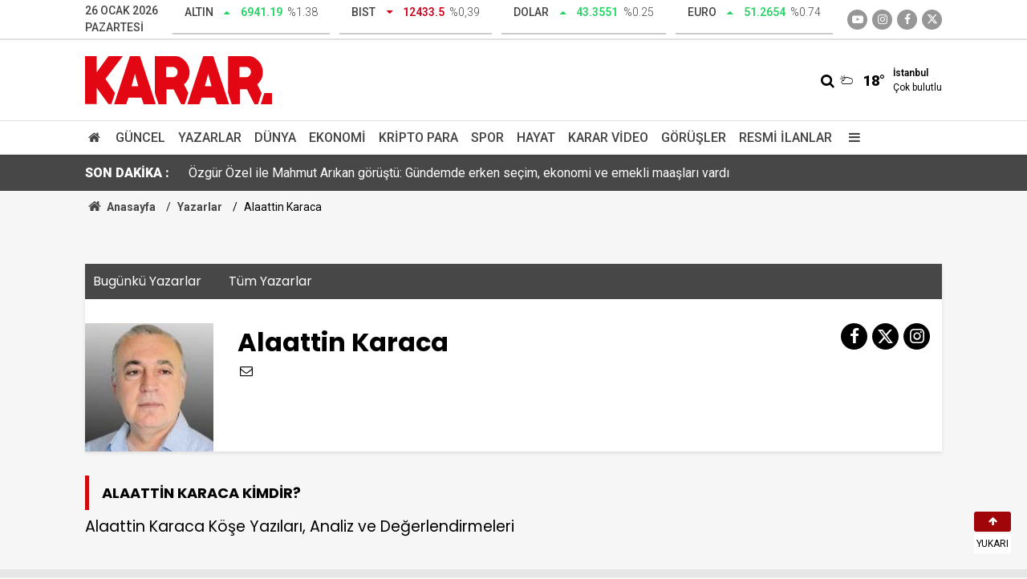

--- FILE ---
content_type: text/html; charset=UTF-8
request_url: https://www.karar.com/yazarlar/alaattin-karaca
body_size: 17152
content:
<!doctype html>
	<html lang="tr">
	<head>
		<meta charset="utf-8"/>
		<meta http-equiv="X-UA-Compatible" content="IE=edge"/>
		<meta name="viewport" content="width=device-width, initial-scale=1"/>
		<title>Alaattin Karaca - KARAR</title>
		<meta name="description" content="Alaattin Karaca tarafından KARAR için yazılan makaleler" />
<link rel="canonical" href="https://www.karar.com/yazarlar/alaattin-karaca" />
<meta property="og:type" content="website" />
<meta property="og:site_name" content="KARAR" />
<meta property="og:url" content="https://www.karar.com/yazarlar/alaattin-karaca" />
<meta property="og:title" content="Alaattin Karaca" />
<meta property="og:description" content="Alaattin Karaca tarafından KARAR için yazılan makaleler" />
<meta property="og:image" content="https://cdn.karar.com/author/16_b.jpg" />
<meta property="og:image:width" content="200" />
<meta property="og:image:height" content="200" />
<meta name="apple-itunes-app" content="app-id=1009271502" />
<meta name="google-play-app" content="app-id=com.labdroids.karar" />
<meta property="fb:app_id" content="668763830688221" />
		<link rel="alternate" type="application/rss+xml" href="https://www.karar.com/service/rss.php"/>
		<meta name="robots" content="max-snippet:-1, max-image-preview:large, max-video-preview:-1"/>
		<link rel="manifest" href="/manifest.json"/>
		<link rel="icon" href="https://www.karar.com/d/assets/favicon/favicon.ico"/>
		<meta name="generator" content="CM News 6.0"/>

					<link rel="stylesheet" href="https://www.karar.com/d/assets/bundle/karar-desktop-main.css?1760010054"/>
			
		<script>
			const BURL = "https://www.karar.com/",
				DURL = "https://cdn.karar.com/";
		</script>

		<link rel="apple-touch-icon" sizes="180x180" href="https://cdn.karar.com/assets/favicon/apple-touch-icon.png">
<link rel="mask-icon" href="https://cdn.karar.com/assets/favicon/safari-pinned-tab.svg" color="#e30613">
<meta name="msapplication-TileColor" content="#e30613">
<meta name="theme-color" content="#ffffff">
<meta name='Petal-Search-site-verification' content='fd13614ab1'/>

<!-- Google tag (gtag.js) -->
<script async src="https://www.googletagmanager.com/gtag/js?id=G-1L3TVQZ3LV"></script>
<script>
  window.dataLayer = window.dataLayer || [];
  function gtag(){dataLayer.push(arguments);}
  gtag('js', new Date());

  gtag('config', 'G-1L3TVQZ3LV');
</script>

<script>!function(){var t=document.createElement("script");t.setAttribute("src",'https://cdn.p.analitik.bik.gov.tr/tracker'+(typeof Intl!=="undefined"?(typeof (Intl||"").PluralRules!=="undefined"?'1':typeof Promise!=="undefined"?'2':typeof MutationObserver!=='undefined'?'3':'4'):'4')+'.js'),t.setAttribute("data-website-id","d9b8fdca-5069-4cc2-b3f3-6ab32564a106"),t.setAttribute("data-host-url",'//d9b8fdca-5069-4cc2-b3f3-6ab32564a106.collector.p.analitik.bik.gov.tr'),document.head.appendChild(t)}();</script>

		<!--<script async src="https://pagead2.googlesyndication.com/pagead/js/adsbygoogle.js?client=ca-pub-5668552793696977" crossorigin="anonymous"></script>-->

<script async src="https://securepubads.g.doubleclick.net/tag/js/gpt.js"></script>

<script async src="https://cdn.adsby.io/headerbidding/adshb.karar.prebid.js?ver=5.02"></script>


<script>
    window.googletag = window.googletag || { cmd: [] };
    googletag.cmd.push(function () {
        googletag.pubads().disableInitialLoad();
    });

	googletag.cmd.push(function ()
	{
		mappingFull = googletag.sizeMapping().
		addSize([1024, 360], [[970, 90], [1000, 250], [970, 250]]).
		addSize([768, 360], [[728, 250], [728, 90]]).
		addSize([360, 360], [[336, 280], [300, 250]]).
		addSize([0, 0], [[320, 100],[300, 100]]).
		build();

		mappingMiddle = googletag.sizeMapping().
		addSize([768, 360], [[670, 250], [640, 300], [336, 280], [300, 250], 'fluid']).
		addSize([360, 360], [[336, 280], [300, 250]]).
		addSize([0, 0], [300, 250]).
		build();

		mappingSide = googletag.sizeMapping().
		addSize([360, 360], [[336, 280], [300, 250], 'fluid']).
		addSize([0, 0], [300, 250]).
		build();

		mappingSticky = googletag.sizeMapping().
		addSize([1024, 360], [970, 90]).
		addSize([768, 360], [728, 90]).
		addSize([0, 0], [[300, 100],[320,100]]).
		build();

		mappingPageSkin = googletag.sizeMapping().
		addSize([1720, 600], [[300, 600],[160, 600],[120, 600]]).
		addSize([1520, 600], [[160, 600],[120, 600]]).
		addSize([1440, 600], [[160, 600],[120, 600]]).
		addSize([1366, 600], [[120, 600]]).
		addSize([0, 0], []).
		build();

		mappingMobilM = googletag.sizeMapping().
		addSize([0, 0], [[300, 50], [320, 100], [320, 50], [300, 100]]).
		build();
		mappingMobilSC = googletag.sizeMapping().
		addSize([0, 0], [[300,250], [336, 280]]).
		build();
    
        
		googletag.enableServices();
	});
</script>
<script src="https://cdn.adsby.io/karar/karar.gpt.js?ver=5.02"></script>
<script src="https://cdn.adsby.io/karar/theadsiobanner.js?ver=5.02"></script>


<script src="https://jsc.idealmedia.io/site/839414.js" async></script>

<style>
    .article-detail .google-auto-placed{
        margin-bottom: 30px;
    }
</style>	</head>
	<body class="body-main cat-author author-article author">
					<header class="main-header">
		<div class="top">
			<div class="container">
				<div class="date">26 Ocak 2026 Pazartesi</div>
				<div class="currency">
																																		<div class="item up">
							<span class="text">Altın</span>
							<i class="icon icon-up-dir"></i>
							<span class="value">6941.19</span>
							<span class="rate">%1.38</span>
						</div>
																													<div class="item down">
							<span class="text">BIST</span>
							<i class="icon icon-down-dir"></i>
							<span class="value">12433.5</span>
							<span class="rate">%0,39</span>
						</div>
																													<div class="item up">
							<span class="text">Dolar</span>
							<i class="icon icon-up-dir"></i>
							<span class="value">43.3551</span>
							<span class="rate">%0.25</span>
						</div>
																													<div class="item up">
							<span class="text">Euro</span>
							<i class="icon icon-up-dir"></i>
							<span class="value">51.2654</span>
							<span class="rate">%0.74</span>
						</div>
																					</div>
				<div class="social">
											<a class="youtube" href="https://www.youtube.com/channel/UCoLyFzOzAzNG_-oR-O4relg?sub_confirmation=1" rel="nofollow noopener noreferrer" target="_blank" title="Youtube ile takip et"><i class="icon icon-youtube-play"></i></a>
					
											<a class="instagram" href="https://www.instagram.com/kararhaber" rel="nofollow noopener noreferrer" target="_blank" title="İnstagram ile takip et"><i class="icon icon-instagramm"></i></a>
					
											<a class="facebook" href="https://www.facebook.com/KararHaber" rel="nofollow noopener noreferrer" target="_blank" title="Facebook ile takip et"><i class="icon icon-facebook"></i></a>
					
											<a class="twitter" href="https://twitter.com/KararHaber" rel="nofollow noopener noreferrer" target="_blank" title="Twitter ile takip et"><i class="icon icon-twitter"></i></a>
									</div>
			</div>
		</div>
		<div class="center">
			<div class="container">
				<div class="logo relative">
					<a href="https://www.karar.com/" rel="home" title="KARAR">
						<img class="lazy" loading="lazy" src="https://www.karar.com/d/assets/logo-white.svg" alt="KARAR" width="233" height="60"/>
					</a>
				</div>
				<div class="flex middle">
					<form action="/ara" method="get">
						<div class="search-wrapper flex middle">
							<input name="key" class="search-input" type="text" placeholder="Aranacak kelime">
							<i class="icon icon-search"></i>
						</div>
					</form>
					<div class="weather flex middle">
						<i class="icon icon-accu-6"></i>
						<span class="value">18°</span>
						<div class="parameter  margin-left-md">
							<div class="city">İstanbul</div>
							<div>Çok bulutlu</div>
						</div>
					</div>
				</div>
			</div>
		</div>
		<div class="main-nav">
			<div class="container">
				<ul class="flex middle">
					<li>
						<a href="/" alt="Anasayfa"><i class="icon-home"></i> </a>
					</li>
																																		<li>
							<a href="/guncel-haberler" alt="Güncel">Güncel</a>
						</li>
																													<li>
							<a href="/yazarlar" alt="Yazarlar">Yazarlar</a>
						</li>
																													<li>
							<a href="/dunya-haberleri" alt="Dünya">Dünya</a>
						</li>
																													<li>
							<a href="/ekonomi-haberleri" alt="Ekonomi">Ekonomi</a>
						</li>
																													<li>
							<a href="/kripto-para" alt="Kripto Para">Kripto Para</a>
						</li>
																													<li>
							<a href="/spor-haberleri" alt="Spor">Spor</a>
						</li>
																													<li>
							<a href="/hayat-haberleri" alt="Hayat">Hayat</a>
						</li>
																													<li>
							<a href="/karar-tv" alt="Karar Video">Karar Video</a>
						</li>
																													<li>
							<a href="/gorusler" alt="Görüşler">Görüşler</a>
						</li>
																													<li>
							<a href="/resmi-ilanlar" alt="Resmi İlanlar">Resmi İlanlar</a>
						</li>
																						<li>
						<a class="menu show-all-menu" aria-label="Menu" href="#"><i class="icon-menu"></i></a>
					</li>
									</ul>
			</div>
		</div>
	</header>
	<div class="last-news">
		<div class="container flex middle">
			<div class="block-title"><a href="/son-dakika">SON DAKİKA :</a>
			</div>
			<div class="news-content">
				<div class="swiper-container">
					<div class="swiper-wrapper">
													<div class="swiper-slide flex middle">
								<a class="news-title" href="/guncel-haberler/alt-gecit-girisinde-feci-kaza-tir-hurdaya-dondu-surucu-agir-yaralandi-2024432">Alt geçit girişinde feci kaza! Tır hurdaya döndü, sürücü ağır yaralandı</a>
							</div>
														<div class="swiper-slide flex middle">
								<a class="news-title" href="/guncel-haberler/ozgur-ozel-ile-mahmut-arikan-gorustu-gundemde-erken-secim-ekonomi-ve-2024431">Özgür Özel ile Mahmut Arıkan görüştü: Gündemde erken seçim, ekonomi ve emekli maaşları vardı</a>
							</div>
														<div class="swiper-slide flex middle">
								<a class="news-title" href="/guncel-haberler/hayvanlarina-gitmek-icin-yola-cikti-gordugu-manzara-karsisinda-sok-oldu-2024428">Hayvanlarına gitmek için yola çıktı gördüğü manzara karşısında şok oldu! Kar kalınlığı “yok artık” dedirtti</a>
							</div>
														<div class="swiper-slide flex middle">
								<a class="news-title" href="/guncel-haberler/meric-kahraman-ailemizin-tayfuna-saglikli-ihtiyaci-var-2024426">Meriç Kahraman: Ailemizin Tayfun’a sağlıklı ihtiyacı var</a>
							</div>
														<div class="swiper-slide flex middle">
								<a class="news-title" href="/guncel-haberler/arikandan-emekli-ayligi-tepkisi-konu-emekliler-olunca-kaynak-yok-2024421">Arıkan’dan emekli aylığı tepkisi: Konu emekliler olunca ‘kaynak yok’ deniliyor</a>
							</div>
														<div class="swiper-slide flex middle">
								<a class="news-title" href="/guncel-haberler/kacuv-25-yildir-cocuklara-ve-ailelerine-umut-oluyor-2024418">KAÇUV 25 yıldır çocuklara ve ailelerine umut oluyor</a>
							</div>
														<div class="swiper-slide flex middle">
								<a class="news-title" href="/guncel-haberler/danistay-1-dairesi-baskanligi-icin-secim-yarin-yapilacak-2024429">Danıştay 1. Dairesi başkanlığı için seçim yarın yapılacak</a>
							</div>
														<div class="swiper-slide flex middle">
								<a class="news-title" href="/guncel-haberler/cerkezkoyde-ilac-fabrikasinda-patlama-1i-agir-4-yarali-2024412">Çerkezköy'de ilaç fabrikasında patlama: 1’i ağır 4 yaralı</a>
							</div>
														<div class="swiper-slide flex middle">
								<a class="news-title" href="/guncel-haberler/25-saatten-50-dakikaya-m5-hattinda-sultanbeyli-donemi-basladi-2024410">2,5 saatten 50 dakikaya: M5 hattında Sultanbeyli dönemi başladı</a>
							</div>
														<div class="swiper-slide flex middle">
								<a class="news-title" href="/guncel-haberler/barcelonanin-yenilenen-stadi-camp-nouda-yagmur-rezaleti-yuklenici-firma-2024408">Limak'ın yaptığı Barcelona stadında yağmur suyu krizi: Nihat Özdemir'e “hesap ver” çağrısı</a>
							</div>
												</div>
				</div>
			</div>
		</div>
	</div>
<section class="breadcrumbs">
	<div class="container">

		<ol>
			<li><a href="https://www.karar.com/"><span><i class="icon-home"></i> Anasayfa</span></a></li>
																		<li><a href="https://www.karar.com/yazarlar"><span>Yazarlar</span></a></li>
																					<li><span>Alaattin Karaca</span></li>
									</ol>

	</div>
</section>	<main role="main">
		<div class="banner-pageskin container"><div class="pageskin-left"><div class=" fixed"><the-ads data-adunit="/karar.com/karar_desktop_pageskin_L" data-sizes="[[120, 240], [120, 600]]" data-device="desktop"></the-ads></div></div><div class="pageskin-right"><div class=" fixed"><the-ads data-adunit="/karar.com/karar_desktop_pageskin_R" data-sizes="[[160, 600], [120, 240], [120, 600]]" data-device="desktop"></the-ads></div></div></div>		<div class="container section-padding-gutter">
						<section class="banner banner-wide"><the-ads data-adunit="/karar.com/karar_desktop_masthead" data-sizes="[[728, 90], [970, 250], [970, 90], [1000, 250], 'fluid']" data-device="desktop"></the-ads></section>
					<div class="page-content author-page">
	<div class="author-info box-shadow">
	<header class="w-100">
		<a href="/yazarlar">Bugünkü Yazarlar</a>
		<a href="/yazarlar#tumu">Tüm Yazarlar</a>
	</header>
	<div class="image r1x1">
		<img src="https://cdn.karar.com/author/16_b.jpg" alt="Alaattin Karaca"/>
	</div>
	<div class="info">
		<h1 class="name">Alaattin Karaca</h1>
					<div class="mb-2"><span data-erot="nxnenpn@xnene.pbz"></span></div>
					</div>
	<div class="author-social social">
					<a href="https://www.facebook.com/alaattin.karaca.5" target="_blank" rel="nofollow noopener"><i class="icon-facebook"></i></a>
							<a href="https://twitter.com/alaattinkaraca2" target="_blank" rel="nofollow noopener"><i class="icon-twitter"></i></a>
							<a href="https://www.instagram.com/kararhaber" target="_blank" rel="nofollow noopener"><i class="icon-instagramm"></i></a>
			</div>
</div>
<script>
	document.addEventListener("cmready", function()
	{
		$('[data-erot]').each(function()
		{
			let elm = $(this);
			$(this).replaceWith('<a href="mailto:' + elm.attr('data-erot').replace(/[a-zA-Z]/g, function(c)
			{
				return String.fromCharCode((c <= "Z" ? 90 : 122) >= (c = c.charCodeAt(0) + 13) ? c : c - 26);
			}) + '"><i class="icon-mail"></i></a>')
		})
	});
</script>
				<section class="author-about">
			<header class="sub-page-caption">
				<div><b>Alaattin Karaca</b>&nbsp;kimdir?</div>
			</header>
			<div class="text-content" id="authorContent"><p>Alaattin Karaca Köşe Yazıları, Analiz ve Değerlendirmeleri</p></div>
			<button class="toggle-btn" id="toggleBtn">Devamını Gör</button>

			<style>
				#authorContent {
					display: -webkit-box;
					-webkit-line-clamp: 3;
					-webkit-box-orient: vertical;
					overflow: hidden;
				}
				#authorContent.open {
					-webkit-line-clamp: unset; /* yeterince büyük veriyoruz */
				}
				.toggle-btn {
					margin-top: 10px;
					padding: 8px 14px;
					background: var(--page-color);
					color: #fff;
					border: none;
					border-radius: 6px;
					cursor: pointer;
				}
			</style>
			<script>
				const about = document.getElementById("authorContent");
				const btn = document.getElementById("toggleBtn");

				btn.addEventListener("click", () => {
					about.classList.toggle("open");
					if (about.classList.contains("open")) {
						btn.textContent = "Daha Az Göster";
					} else {
						btn.textContent = "Devamını Gör";
					}
				});
			</script>
		</section>
		<div class="row">
		<div class="col-8">
			<div class="page-caption mb-2">Yazarın Yazıları</div>
			<section class="author-article">
													<article class="item box-shadow">
						<a href="/yazarlar/alaattin-karaca/sehir-karsisinda-namik-kemal-ve-turgut-cansever-1606660">
							<h3>Şehir karşısında Namık Kemal ve Turgut Cansever</h3>
							<p>Geri kalmış ülkelerle ilerlemiş ülkeler arasındaki fark, en bariz biçimde göze önce şehirlerde çarpar. Osmanlı da aynı durumu yaşamıştı....</p>
						</a>
						<time datetime="2026-01-26 00:01:00">26.01.2026</time>
					</article>
														<article class="item box-shadow">
						<a href="/yazarlar/alaattin-karaca/bahcivanla-bahce-arasindaki-olumcul-iliski-1606583">
							<h3>Bahçıvanla bahçe arasındaki ölümcül ilişki</h3>
							<p>Bulgar yazar Georgi Gospodinov’un “Bahçıvan ve Ölüm”ü (Çev. Hasine Şen Karadeniz, Metis Yay, 2025) hayatın üç temel figürü üzerinde...</p>
						</a>
						<time datetime="2026-01-19 00:01:00">19.01.2026</time>
					</article>
														<article class="item box-shadow">
						<a href="/yazarlar/alaattin-karaca/sanatta-hafizanin-rolu-1606505">
							<h3>Sanatta hafızanın rolü</h3>
							<p>Sanat eserlerinin temel figürü imgedir bence. Nedir imge diye sorulsa, bir nesnenin, varlığın ya da olayın hafızadaki gölgesidir derim. Gölgesidir,...</p>
						</a>
						<time datetime="2026-01-12 00:01:00">12.01.2026</time>
					</article>
														<article class="item box-shadow">
						<a href="/yazarlar/alaattin-karaca/yol-ve-yazi-1604249">
							<h3>Yol ve yazı</h3>
							<p>İnsan niye yazar?Onca roman, onca şiir, onca öykü, onca yazı… Hepsi, insan denen varlığı, hayat denen esrarengiz süreci, toplumsal oluşumu,...</p>
						</a>
						<time datetime="2025-06-16 00:01:00">16.06.2025</time>
					</article>
														<article class="item box-shadow">
						<a href="/yazarlar/alaattin-karaca/siirde-biz-ve-siz-1604172">
							<h3>Şiirde biz ve siz</h3>
							<p>Şiirde ‘biz’ genelde bir mensubiyete, kimliğe işaret eder… Bu ya bir dinî, ya ulusal veya siyasî bir kimliktir.Örneğin Namık Kemal’in “Vatan...</p>
						</a>
						<time datetime="2025-06-09 00:01:00">09.06.2025</time>
					</article>
														<article class="item box-shadow">
						<a href="/yazarlar/alaattin-karaca/delilik-sanat-ve-entelektuel-1604094">
							<h3>Delilik, sanat  ve entelektüel…</h3>
							<p>Delilik, sıra dışı bir hâl ama tam olarak tanımlamak da mümkün değil. Akıllılığın tersi. Fayda ve zararla açıklanabilir belki. Kendine,...</p>
						</a>
						<time datetime="2025-06-02 00:01:00">02.06.2025</time>
					</article>
														<article class="item box-shadow">
						<a href="/yazarlar/alaattin-karaca/kurt-kanunu-tartismasina-bir-katki-1604018">
							<h3>Kurt Kanunu tartışmasına bir katkı...</h3>
							<p>Orhan Koçak, “Birikim”in Mayıs 2025 tarihli 433. sayısında “Marifet İltifata Tabidir” başlıklı yazısında Karar’daki “Kurt Kanunu...</p>
						</a>
						<time datetime="2025-05-26 00:01:00">26.05.2025</time>
					</article>
														<article class="item box-shadow">
						<a href="/yazarlar/alaattin-karaca/milletini-arayan-devlet-1603942">
							<h3>Milletini arayan devlet</h3>
							<p>Geçen Cuma akşamı Çorum Türk Ocağı’nın davetlisi olarak memleketimdeydim. Tanzimat’tan Cumhuriyet’e değin geçen süreçte millet anlayışında...</p>
						</a>
						<time datetime="2025-05-19 00:01:00">19.05.2025</time>
					</article>
														<article class="item box-shadow">
						<a href="/yazarlar/alaattin-karaca/editorluk-zor-meslek-1603861">
							<h3>Editörlük zor meslek!..</h3>
							<p>Editörlük zor meslek!.. Hele yıllar önce basılmış, yazarı artık hayatta olmayan bir külliyatı basıma hazırlayacaksanız… Bir de eserin ilk...</p>
						</a>
						<time datetime="2025-05-12 00:01:00">12.05.2025</time>
					</article>
														<article class="item box-shadow">
						<a href="/yazarlar/alaattin-karaca/kurt-kanunu-kurtlar-sofrasinda-yem-olmus-1603786">
							<h3>‘Kurt Kanunu’ kurtlar sofrasında yem olmuş</h3>
							<p>Geçen hafta arkadaşımız Saliha Sultan, Kemal Tahir’in “Kurt Kanunu”nun 1980’den sonra Tekin Yayınevi’nce yapılan baskılarında değiştirildiğine...</p>
						</a>
						<time datetime="2025-05-05 00:01:00">05.05.2025</time>
					</article>
														<article class="item box-shadow">
						<a href="/yazarlar/alaattin-karaca/riza-tevfikten-bugunku-babalara-mektup-1603702">
							<h3>Rıza Tevfik’ten bugünkü babalara mektup...</h3>
							<p>Geçen hafta Refik Halid’in Rıza Tevfik Bölükbaşı’na yazdığı mektuplardan bahsetmiştim. Bu hafta da “Aziz Feylesofum, Refik Halid’den...</p>
						</a>
						<time datetime="2025-04-28 00:01:00">28.04.2025</time>
					</article>
														<article class="item box-shadow">
						<a href="/yazarlar/alaattin-karaca/surgundeki-yazar-refik-halid-karay-1603620">
							<h3>Sürgündeki yazar Refik Halid Karay</h3>
							<p>Refik Halid’in “Eskici” hikâyesini bilirsiniz. Anası ve babası ölen bir Türk çocuğunun İstanbul’dan Hayfa’ya gönderilmesini, orada bir...</p>
						</a>
						<time datetime="2025-04-21 00:01:00">21.04.2025</time>
					</article>
																									<article class="item box-shadow">
						<a href="/yazarlar/alaattin-karaca/edip-cansever-ve-siirde-psikolojik-hal-1603535">
							<h3>Edip Cansever ve şiirde psikolojik hâl</h3>
							<p>Bir kasvet, bir sıkıntı, bir yalnızlık, hatta iletişimsizlik, Edip Cansever’in şiirini bir sarmaşık gibi sarmıştır sanki… “Çağrılmayan...</p>
						</a>
						<time datetime="2025-04-14 00:01:00">14.04.2025</time>
					</article>
														<article class="item box-shadow">
						<a href="/yazarlar/alaattin-karaca/gabriel-garcia-marquezin-karanlik-ulkesi-1603458">
							<h3>Gabriel Garcia Marquez’in karanlık ülkesi</h3>
							<p>Koşuşturmaca içinde geçen bir bayramdı. Uğultulu, gergin, teyakkuz hâlinde, yorucu... Bayramı hissedemedik genelde. Bahar geliyordu oysa, bademler,...</p>
						</a>
						<time datetime="2025-04-07 00:01:00">07.04.2025</time>
					</article>
														<article class="item box-shadow">
						<a href="/yazarlar/alaattin-karaca/sanatkarin-devlet-ve-iktidarla-munasebeti-1603379">
							<h3>Sanatkârın devlet ve iktidarla münasebeti</h3>
							<p>Ve işte geldik dayandık, her şeyi maddeden, güçten, kazançtan ibaret gören bir devre!..İlişkilerimizi, davranışlarımızı, düşüncelerimizi,...</p>
						</a>
						<time datetime="2025-03-31 00:01:00">31.03.2025</time>
					</article>
														<article class="item box-shadow">
						<a href="/yazarlar/alaattin-karaca/ten-yukunun-sarhos-tellali-1603300">
							<h3>Ten Yükünün Sarhoş Tellalı</h3>
							<p>Güzel bir kitap ismi “Ten Yükünün Sarhoş Tellalı” (Dergâh Yay.2025). Nihat Hayri Azamat’ın şiir kitabı. Çağının şairi değil Azamat!...</p>
						</a>
						<time datetime="2025-03-24 00:01:00">24.03.2025</time>
					</article>
														<article class="item box-shadow">
						<a href="/yazarlar/alaattin-karaca/elestiride-usul-1603215">
							<h3>Eleştiride usûl</h3>
							<p>Dil, bence ruhun aynasıdır. Kişiliğimiz, kültürümüz, terbiyemiz, bilinçdışımız, bilinçaltımız, dünya görüşümüz, huzursuzluğumuz,...</p>
						</a>
						<time datetime="2025-03-17 00:01:00">17.03.2025</time>
					</article>
														<article class="item box-shadow">
						<a href="/yazarlar/alaattin-karaca/su-turkcemin-bahcivanlardan-cektigi-1603127">
							<h3>Şu Türkçemin ‘bahçıvan’lardan çektiği...</h3>
							<p>Geçen hafta Reşat Nuri hakkında yazmıştım.Tüm Cumhuriyet aydınları gibi o da inşâ edilmek istenen kültür ve kimliğin hizmetindeydi. 1938-1949...</p>
						</a>
						<time datetime="2025-03-10 00:01:00">10.03.2025</time>
					</article>
														<article class="item box-shadow">
						<a href="/yazarlar/alaattin-karaca/bir-cumhuriyet-aydini-olarak-resat-nuri-guntekin-1603038">
							<h3>Bir Cumhuriyet aydını olarak Reşat Nuri Güntekin</h3>
							<p>Cumhuriyet’ten sonra ‘ulus devlet’ kültürünün inşâsında edebî çevrenin de önemli bir rolü olmuştur. Yakup Kadri ve Halide Edip’le beraber...</p>
						</a>
						<time datetime="2025-03-03 00:01:00">03.03.2025</time>
					</article>
														<article class="item box-shadow">
						<a href="/yazarlar/alaattin-karaca/kultursuz-terakki-1602952">
							<h3>Kültürsüz terakki!..</h3>
							<p>Günümüzde muhafazakâr camianın şikâyet ettiği en büyük sorun, AKP iktidarından sonra su yüzüne çıkan, o kesimi de dalga dalga saran bir...</p>
						</a>
						<time datetime="2025-02-24 00:01:00">24.02.2025</time>
					</article>
														<article class="item box-shadow">
						<a href="/yazarlar/alaattin-karaca/entelektuel-hakikat-ve-iktidar-1602874">
							<h3>Entelektüel, hakikat ve iktidar</h3>
							<p>Bir kayboluş yaşıyoruz sanki! Sağda da, solda da, dindarlarda da... Bir devrin kapanışı, bir insan tipinin yok oluşu kastettiğim. Toplumda hakikatin,...</p>
						</a>
						<time datetime="2025-02-17 00:01:00">17.02.2025</time>
					</article>
														<article class="item box-shadow">
						<a href="/yazarlar/alaattin-karaca/kulturel-iktidardan-kulturel-intihara-1602798">
							<h3>Kültürel iktidardan kültürel intihara...</h3>
							<p>Muhafazakâr camianın AK Parti iktidarından sonra zaman zaman gündeme getirdiği konulardan biri de ‘kültürel iktidar’ tartışmalarıydı.Doğrusu...</p>
						</a>
						<time datetime="2025-02-10 00:01:00">10.02.2025</time>
					</article>
														<article class="item box-shadow">
						<a href="/yazarlar/alaattin-karaca/dunya-karsisinda-iki-tur-sair-1602721">
							<h3>Dünya karşısında iki tür şair</h3>
							<p>Kimi şair vardır, dünyaya, insanlara, ülkesine dair kendini oldukça sorumlu hisseder. Ruhen, baştan beri ‘ağır bir yük’ sırtlanmıştır;...</p>
						</a>
						<time datetime="2025-02-03 00:01:00">03.02.2025</time>
					</article>
														<article class="item box-shadow">
						<a href="/yazarlar/alaattin-karaca/ruhsuz-oteller-1602637">
							<h3>Ruhsuz oteller!</h3>
							<p>Bolu Kartalkaya’daki yanan otelin görüntülerine bakıyorum haberlerde… Hiç sevmedim binayı! Soğuk, soğuk ve küstah. Kaba! Orantısız, zevksiz,...</p>
						</a>
						<time datetime="2025-01-27 00:01:00">27.01.2025</time>
					</article>
																									<article class="item box-shadow">
						<a href="/yazarlar/alaattin-karaca/keskin-gozlu-sair-edgar-allan-poe-1602564">
							<h3>Keskin gözlü şair Edgar Allan Poe</h3>
							<p>Edgar Allan Poe’yu severim… Rimbaudgillerden de ondan. Şiiri sizi alır bu dünyadan ‘öte’ye, meçhule doğru çeker götürür. Bir örtüyü...</p>
						</a>
						<time datetime="2025-01-20 00:01:00">20.01.2025</time>
					</article>
														<article class="item box-shadow">
						<a href="/yazarlar/alaattin-karaca/uryanlik-mi-kimliksizlik-mi-1602481">
							<h3>Uryânlık mı kimliksizlik mi?</h3>
							<p>Devletin en bariz özelliği, kendine tâbi olan topluluğa millet adı altında ‘ortak bir kimlik’ vermesi ve vatandaşlarından bu kolektif bilinci...</p>
						</a>
						<time datetime="2025-01-13 00:01:00">13.01.2025</time>
					</article>
														<article class="item box-shadow">
						<a href="/yazarlar/alaattin-karaca/uydurmanin-buyusu-kanmanin-hazzi-1602398">
							<h3>Uydurmanın büyüsü, kanmanın hazzı</h3>
							<p>Kemal Tahir, Yaşar Kemal’in İnce Memed’ine antitez olarak yazdığı Rahmet Yolları Kesti romanında ele alacağım konuya ilişkin bir sahne tasvir...</p>
						</a>
						<time datetime="2025-01-06 00:01:00">06.01.2025</time>
					</article>
														<article class="item box-shadow">
						<a href="/yazarlar/alaattin-karaca/mevlananin-yokluk-kapisi-andre-gidein-dar-kapisi-1602328">
							<h3>Mevlânâ’nın yokluk kapısı, André Gide’in ‘Dar Kapı’sı</h3>
							<p>Mevlânâ’ya ait;Ey gönül! Sana bu yolu lâfla, dedikodu ile vermezler.Yokluk kapısından geçmeden vuslat yüzü göstermezlerOnun kuşlarının...</p>
						</a>
						<time datetime="2024-12-30 00:01:00">30.12.2024</time>
					</article>
														<article class="item box-shadow">
						<a href="/yazarlar/alaattin-karaca/nesatinin-aynasi-1602256">
							<h3>Neşati’nin aynası</h3>
							<p>Geçen hafta Neşati’nin bir gazelinden örnek vererek insanın kendi masalını yıkması ve mahiyetini idrak etmesi üzerinde durmuştum. Önce şunu...</p>
						</a>
						<time datetime="2024-12-23 00:01:00">23.12.2024</time>
					</article>
														<article class="item box-shadow">
						<a href="/yazarlar/alaattin-karaca/korlesme-ve-aynada-iskeletini-gormek-1602176">
							<h3>Körleşme ve aynada iskeletini görmek</h3>
							<p>İnsan, en çok da kendine kördür! Bir duvar, ne demeli bilmem, bir masal örer kendine, yaşadığı süreçte… Sonra o masalın etrafını çevirir,...</p>
						</a>
						<time datetime="2024-12-16 00:01:00">16.12.2024</time>
					</article>
														<article class="item box-shadow">
						<a href="/yazarlar/alaattin-karaca/var-olmak-gurbet-mi-surgun-mu-1602103">
							<h3>Var olmak gurbet mi sürgün mü?</h3>
							<p>John Milton, “Kayıp Cennet” (Çev. Enver Günsel, Pegasus, 2020) adlı şiir kitabına “İnsanoğlunun ilk itaatsizliği ve yasak ağacın/ Tadı...</p>
						</a>
						<time datetime="2024-12-09 00:01:00">09.12.2024</time>
					</article>
														<article class="item box-shadow">
						<a href="/yazarlar/alaattin-karaca/hatiralar-arasinda-1602031">
							<h3>Hatıralar arasında...</h3>
							<p>Kimi kez hatıra okumak dinlendirici oluyor, bir devri, bazı şahsiyetleri, hatta bir şehri soluyor sayfalarda tekrar insan…Bu hafta elime aldığım...</p>
						</a>
						<time datetime="2024-12-02 00:01:00">02.12.2024</time>
					</article>
														<article class="item box-shadow">
						<a href="/yazarlar/alaattin-karaca/turgut-uyarda-masumiyet-arayisi-1601964">
							<h3>Turgut Uyar’da masumiyet arayışı</h3>
							<p>Turgut Uyar’ın şiiri, temelde iki zıt kutup üzerine kurulmuştur. Daha ilk kitapları “Arz-ı Hal” ile “Türkiyem”de bu zıtlık kendini...</p>
						</a>
						<time datetime="2024-11-25 00:01:00">25.11.2024</time>
					</article>
														<article class="item box-shadow">
						<a href="/yazarlar/alaattin-karaca/granada-elhamra-granat-lal-ve-nar-1601890">
							<h3>Granada, Elhamra, granat, la’l ve nar…</h3>
							<p>Bir arkadaşım yazınca; Granada, Elhamra derken tarihin derinliklerine, şiirlere, türkülere kadar gittim. Kelimeler böyledir, peşine düştüğü...</p>
						</a>
						<time datetime="2024-11-18 00:01:00">18.11.2024</time>
					</article>
														<article class="item box-shadow">
						<a href="/yazarlar/alaattin-karaca/han-kangin-ciliz-isyani-1601816">
							<h3>Han Kang’ın cılız isyanı…</h3>
							<p>2024 yılı Nobel Edebiyat Ödülü’nü alan Güney Koreli yazar Han Kang’ın nasıl bir yazar olduğunu merak ediyordum. Sadece yazarı değil, dünyadaki...</p>
						</a>
						<time datetime="2024-11-11 00:01:00">11.11.2024</time>
					</article>
														<article class="item box-shadow">
						<a href="/yazarlar/alaattin-karaca/yahya-kemalin-sehri-1601738">
							<h3>Yahya Kemal’in şehri</h3>
							<p>Turgut Uyar bir şiirinde “İstanbul coğrafyada ışıksız bir şehir” der. Peki Yahya Kemal’in İstanbul’u “Işıksız bir şehir” miydi?...</p>
						</a>
						<time datetime="2024-11-04 00:01:00">04.11.2024</time>
					</article>
																									<article class="item box-shadow">
						<a href="/yazarlar/alaattin-karaca/teleskopun-gordugu-ve-goremedigi-1601662">
							<h3>Teleskopun gördüğü ve göremediği...</h3>
							<p>İsmet Özel, “Yıkılma Sakın” adlı şiirinde “yaşamak/ bizimçün dokunaklı bir şarkı değil ki.” der. Kastettiği ve tercih etmediği,...</p>
						</a>
						<time datetime="2024-10-28 00:01:00">28.10.2024</time>
					</article>
														<article class="item box-shadow">
						<a href="/yazarlar/alaattin-karaca/mazi-mi-hal-mi-gerici-mi-ilerici-mi-1601576">
							<h3>Mazi mi hâl mi, gerici mi ilerici mi?..</h3>
							<p>Kanaatimce Türkiye’nin; Türk modernleşmesinin, Türk sanatının en büyük sorunlarından biri, içinde var olduğumuz ve içimizde var olan geleneği...</p>
						</a>
						<time datetime="2024-10-21 00:01:00">21.10.2024</time>
					</article>
														<article class="item box-shadow">
						<a href="/yazarlar/alaattin-karaca/anadolu-irfani-ve-nuri-bilge-ceylanin-bir-zamanlar-anadoluda-1601504">
							<h3>Anadolu irfanı ve Nuri Bilge Ceylan’ın 'Bir Zamanlar Anadolu’da' filmi</h3>
							<p>Çok tekrarlanan bir sözdür ‘Anadolu irfanı’… Anadolu insanının kendine has idrak tarzı denebilir kısaca. Nedir, nasıl elde edilir? Soyuttur....</p>
						</a>
						<time datetime="2024-10-14 00:01:00">14.10.2024</time>
					</article>
														<article class="item box-shadow">
						<a href="/yazarlar/alaattin-karaca/ortadogu-anilarinda-dusman-anlatilari-1601425">
							<h3>Ortadoğu anılarında düşman anlatıları</h3>
							<p>Tarih, daima kaygan bir zemindir. Hele Ortadoğu’nun I. Dünya Savaşı sürecindeki ve sonraki tarihi… Dengeler beklenmedik bir biçimde öyle değişir...</p>
						</a>
						<time datetime="2024-10-07 00:01:00">07.10.2024</time>
					</article>
														<article class="item box-shadow">
						<a href="/yazarlar/alaattin-karaca/kral-abdullahin-anilarinda-arap-isyani-1601350">
							<h3>Kral Abdullah’ın anılarında Arap isyanı</h3>
							<p>Yakın tarihteki tartışmalı konulardan biri de I. Dünya Savaşı’ndaki ‘Arap isyanı’… Dindaşımız Araplar, bu savaşta bize ihanet etti...</p>
						</a>
						<time datetime="2024-09-30 00:01:00">30.09.2024</time>
					</article>
														<article class="item box-shadow">
						<a href="/yazarlar/alaattin-karaca/terakki-meselesi-1601275">
							<h3>Terakki meselesi</h3>
							<p>İnsan, yaratıldığından beri değişen bir varlık, ilerleme de bu bağlamda kaçınılmaz. Tarih içinde kimi toplumların diğer toplumlara göre...</p>
						</a>
						<time datetime="2024-09-23 00:01:00">23.09.2024</time>
					</article>
														<article class="item box-shadow">
						<a href="/yazarlar/alaattin-karaca/kategorizasyona-tabi-zihinler-1601195">
							<h3>Kategorizasyona tâbi zihinler</h3>
							<p>Türkiye’de zihinler, hangi inanç ve görüşte olurlarsa olsunlar, genelde ilerici-gerici, modern-gelenekçi, dindar-ateist vb. kategorilere tâbi...</p>
						</a>
						<time datetime="2024-09-16 00:01:00">16.09.2024</time>
					</article>
														<article class="item box-shadow">
						<a href="/yazarlar/alaattin-karaca/bilge-anlaticilardan-enformist-yazarlara-1601122">
							<h3>Bilge anlatıcılardan enformist yazarlara…</h3>
							<p>Bizi nesnelere, kimi insanlara ya da varlıklara, hatta kimi vakitlere, mekânlara hususen bağlayan, onları nezdimizde kıymetlendiren veya kutsal kılan...</p>
						</a>
						<time datetime="2024-09-09 00:01:00">09.09.2024</time>
					</article>
														<article class="item box-shadow">
						<a href="/yazarlar/alaattin-karaca/aynilasan-dunya-1601047">
							<h3>Aynılaşan dünya...</h3>
							<p>Byung Chul-Han, “Ötekini Kovmak” (Çev. Mustafa Özdemir, Ketebe Yay., 2024) adlı eserine “Ötekinin var olduğu zamanlar sona erdi.” diye başlar....</p>
						</a>
						<time datetime="2024-09-02 00:01:00">02.09.2024</time>
					</article>
														<article class="item box-shadow">
						<a href="/yazarlar/alaattin-karaca/oktay-akbalin-olum-yildonumu-munasebetiyle-1600968">
							<h3>Oktay Akbal’ın ölüm yıldönümü münasebetiyle...</h3>
							<p>28 Ağustos 2015’te Muğla’da ölmüştü Oktay Akbal. İki gün sonra ölüm yıldönümü.“Şairlere Ölüm Yok” adlı kitabında Hüseyin Siret’le...</p>
						</a>
						<time datetime="2024-08-26 00:01:00">26.08.2024</time>
					</article>
														<article class="item box-shadow">
						<a href="/yazarlar/alaattin-karaca/mehmet-doganin-ardindan-1600894">
							<h3>Mehmet Doğan’ın ardından...</h3>
							<p>Geçen hafta Mehmet Ağabeyin ölüm haberini duyunca önce idrak edemedim. Öyle oluyor insan hiç beklemediği ölümlerde, günlük hayatın akışında...</p>
						</a>
						<time datetime="2024-08-19 00:01:00">19.08.2024</time>
					</article>
														<article class="item box-shadow">
						<a href="/yazarlar/alaattin-karaca/tamburi-aziz-beyin-huzunlu-oykusu-1600819">
							<h3>Tamburî Aziz Bey’in hüzünlü öyküsü</h3>
							<p>Hata, sönmeyen bir ateş! Bir kıvılcım gibi sıçramayagörsün insana, yakıp kül eder. Kül eder de koru hiç sönmez, yürekte arada bir parlar,...</p>
						</a>
						<time datetime="2024-08-12 00:01:00">12.08.2024</time>
					</article>
																							</section>
			<nav class="paging-3"><ul class="item-container"><li class="item current">1</li><li class="item number"><a href="/yazarlar/alaattin-karaca?page=2" rel="page">2</a></li><li class="item number"><a href="/yazarlar/alaattin-karaca?page=3" rel="page">3</a></li><li class="item number"><a href="/yazarlar/alaattin-karaca?page=4" rel="page">4</a></li><li class="item number"><a href="/yazarlar/alaattin-karaca?page=5" rel="page">5</a></li><li class="item number"><a href="/yazarlar/alaattin-karaca?page=6" rel="page">6</a></li><li class="item next"><a href="/yazarlar/alaattin-karaca?page=2" rel="next" title="Sonraki"><i class="icon-angle-right"></i></a></li></ul></nav>		</div>
		<div class="col-4">
			<section class="side-content author-side-list">
	<header class="side-caption">SON YAZILAR</header>
			<article class="author-post-item mb-4">
			<a href="/yazarlar/mustafa-karaalioglu/cozum-yolunda-duygusal-kirilmalar-1606664">
				<div class="title line-camp line-2">Çözüm yolunda duygusal kırılmalar…</div>
				<div class="author-name">Mustafa Karaalioğlu</div>
				<div class="author-img">
					<img loading="lazy" src="https://cdn.karar.com/author/1_s.jpg" alt="Mustafa Karaalioğlu"/>
				</div>
			</a>
		</article>
			<article class="author-post-item mb-4">
			<a href="/yazarlar/mehmet-ocaktan/terorsuz-turkiyenin-yolunu-kesen-bilmedigimiz-birileri-mi-var-1606662">
				<div class="title line-camp line-2">‘Terörsüz Türkiye’nin yolunu kesen bilmediğimiz  birileri mi var?</div>
				<div class="author-name">Mehmet Ocaktan</div>
				<div class="author-img">
					<img loading="lazy" src="https://cdn.karar.com/author/2_s.jpg" alt="Mehmet Ocaktan"/>
				</div>
			</a>
		</article>
			<article class="author-post-item mb-4">
			<a href="/yazarlar/yusuf-ziya-comert/bugunu-dunde-yargilamak-1606661">
				<div class="title line-camp line-2">Bugünü dünde yargılamak</div>
				<div class="author-name">Yusuf Ziya Cömert</div>
				<div class="author-img">
					<img loading="lazy" src="https://cdn.karar.com/author/3_s.jpg" alt="Yusuf Ziya Cömert"/>
				</div>
			</a>
		</article>
			<article class="author-post-item mb-4">
			<a href="/yazarlar/pegah-banihashemi/iranin-dini-lideri-bir-cikmazda-1606665">
				<div class="title line-camp line-2">İran’ın dini lideri bir çıkmazda</div>
				<div class="author-name">Pegah Banihashemi</div>
				<div class="author-img">
					<img loading="lazy" src="https://cdn.karar.com/author/476_s.jpg" alt="Pegah Banihashemi"/>
				</div>
			</a>
		</article>
			<article class="author-post-item mb-4">
			<a href="/yazarlar/yildiray-ogur/birilerinin-hayali-birilerinin-kabusu-1606663">
				<div class="title line-camp line-2">Birilerinin hayali, birilerinin kabusu</div>
				<div class="author-name">Yıldıray Oğur</div>
				<div class="author-img">
					<img loading="lazy" src="https://cdn.karar.com/author/68_s.jpg" alt="Yıldıray Oğur"/>
				</div>
			</a>
		</article>
			<article class="author-post-item mb-4">
			<a href="/yazarlar/alaattin-karaca/sehir-karsisinda-namik-kemal-ve-turgut-cansever-1606660">
				<div class="title line-camp line-2">Şehir karşısında Namık Kemal ve Turgut Cansever</div>
				<div class="author-name">Alaattin Karaca</div>
				<div class="author-img">
					<img loading="lazy" src="https://cdn.karar.com/author/16_s.jpg" alt="Alaattin Karaca"/>
				</div>
			</a>
		</article>
			<article class="author-post-item mb-4">
			<a href="/yazarlar/rasit-yildirim/mecnunun-gozuyle-bakmak-perspektif-ve-empatinin-gucu-1606658">
				<div class="title line-camp line-2">Mecnun’un gözüyle bakmak: Perspektif ve empatinin gücü</div>
				<div class="author-name">Raşit Yıldırım</div>
				<div class="author-img">
					<img loading="lazy" src="https://cdn.karar.com/author/266_s.jpg" alt="Raşit Yıldırım"/>
				</div>
			</a>
		</article>
			<article class="author-post-item mb-4">
			<a href="/yazarlar/ali-barskanmay/himalayalarin-kalbindeki-ulke-1606659">
				<div class="title line-camp line-2">Himalayaların kalbindeki ülke</div>
				<div class="author-name">Ali Barskanmay</div>
				<div class="author-img">
					<img loading="lazy" src="https://cdn.karar.com/author/78_s.jpg" alt="Ali Barskanmay"/>
				</div>
			</a>
		</article>
			<article class="author-post-item mb-4">
			<a href="/yazarlar/gokhan-akturk/en-nesyri-oyuna-neden-girmedi-1606666">
				<div class="title line-camp line-2">En-Nesyri bilmecesi</div>
				<div class="author-name">Gökhan Aktürk</div>
				<div class="author-img">
					<img loading="lazy" src="https://cdn.karar.com/author/88_s.jpg" alt="Gökhan Aktürk"/>
				</div>
			</a>
		</article>
			<article class="author-post-item mb-4">
			<a href="/yazarlar/gamze-demirel/saglikli-yasamin-en-ucuz-sirri-yogurt-1606647">
				<div class="title line-camp line-2">Sağlıklı yaşamın en ucuz sırrı: Yoğurt</div>
				<div class="author-name">Gamze Demirel</div>
				<div class="author-img">
					<img loading="lazy" src="https://cdn.karar.com/author/301_s.jpg" alt="Gamze Demirel"/>
				</div>
			</a>
		</article>
			<article class="author-post-item mb-4">
			<a href="/yazarlar/aynur-tas/gunespluton-kavusumu-bu-hafta-kim-ne-sakliyorsa-aciga-cikabilir-1606643">
				<div class="title line-camp line-2">Güneş–Plüton kavuşumu: Bu hafta kim ne saklıyorsa açığa çıkabilir</div>
				<div class="author-name">Aynur Taş</div>
				<div class="author-img">
					<img loading="lazy" src="https://cdn.karar.com/author/420_s.jpg" alt="Aynur Taş"/>
				</div>
			</a>
		</article>
			<article class="author-post-item mb-4">
			<a href="/yazarlar/carl-bildt/avrupanin-yeni-bir-guvenlik-yapisina-ihtiyaci-var-1606646">
				<div class="title line-camp line-2">Avrupa'nın yeni bir güvenlik yapısına ihtiyacı var</div>
				<div class="author-name">Carl Bildt</div>
				<div class="author-img">
					<img loading="lazy" src="https://cdn.karar.com/author/362_s.jpg" alt="Carl Bildt"/>
				</div>
			</a>
		</article>
			<article class="author-post-item mb-4">
			<a href="/yazarlar/taha-akyol/bahcelinin-hakli-elestirisi-1606653">
				<div class="title line-camp line-2">Bahçeli’nin haklı eleştirisi</div>
				<div class="author-name">Taha Akyol</div>
				<div class="author-img">
					<img loading="lazy" src="https://cdn.karar.com/author/86_s.jpg" alt="Taha Akyol"/>
				</div>
			</a>
		</article>
			<article class="author-post-item mb-4">
			<a href="/yazarlar/ahmet-tasgetiren/acayip-bir-noktadayiz-1606652">
				<div class="title line-camp line-2">Acayip bir noktadayız</div>
				<div class="author-name">Ahmet Taşgetiren</div>
				<div class="author-img">
					<img loading="lazy" src="https://cdn.karar.com/author/83_s.jpg" alt="Ahmet Taşgetiren"/>
				</div>
			</a>
		</article>
			<article class="author-post-item mb-4">
			<a href="/yazarlar/fehmi-koru/dunyamizin-nereye-gittigini-merak-edenlere-1606651">
				<div class="title line-camp line-2">Dünyamızın nereye gittiğini merak edenlere…</div>
				<div class="author-name">Fehmi Koru</div>
				<div class="author-img">
					<img loading="lazy" src="https://cdn.karar.com/author/333_s.jpg" alt="Fehmi Koru"/>
				</div>
			</a>
		</article>
	</section>
		</div>
	</div>
</div>
		</div>
	</main>

	<div class="main-footer mt-4">
	<div class="container flex my-4">
		<div class="left">
			<a class="brand" href="/"></a>
			<div class="social flex middle center mt-3"><a class="facebook" href="https://www.facebook.com/KararHaber" rel="nofollow noopener noreferrer" target="_blank" title="Facebook ile takip et"><i class="icon-facebook"></i></a><a class="twitter" href="https://twitter.com/KararHaber" rel="nofollow noopener noreferrer" target="_blank" title="Twitter ile takip et"><i class="icon-twitter"></i></a><a class="youtube" href="https://www.youtube.com/channel/UCoLyFzOzAzNG_-oR-O4relg" rel="nofollow noopener noreferrer" target="_blank" title="Youtube sayfamıza abone ol"><i class="icon-youtube"></i></a><a class="linkedin" href="https://www.linkedin.com/company/karar-haber" rel="nofollow noopener noreferrer" target="_blank" title="Linkedin ile takip et"><i class="icon-linkedin"></i></a><a class="instagram" href="https://www.instagram.com/kararhaber" rel="nofollow noopener noreferrer" target="_blank" title="Instagram ile takip et"><i class="icon-instagramm"></i></a></div>			<div class="copyright mt-3 text-center">
				©Copyright 2019<br>Tüm Hakları Saklıdır
			</div>
			<a class="last-minute mt-3" href="/son-dakika">KARAR SON DAKİKA</a>

			<div class="mt-3 text-center">
				<a href="//www.dmca.com/Protection/Status.aspx?ID=aca89472-5a16-4ba6-baf8-920eb6a38267" title="DMCA.com Protection Status" class="dmca-badge"> <img src ="https://images.dmca.com/Badges/DMCA_badge_trn_60w.png?ID=aca89472-5a16-4ba6-baf8-920eb6a38267"  alt="DMCA.com Protection Status" /></a>  <script src="https://images.dmca.com/Badges/DMCABadgeHelper.min.js"> </script>
			</div>

			<div class="tag-list mt-2">
							</div>
		</div>
		<div class="right">
			<ul class="footer-menu flex middle wrap">
				<li><a href="/hakkimizda">HAKKIMIZDA</a></li>
				<li><a href="/iletisim">İLETİŞİM</a></li>
				<li><a href="/kunye">KÜNYE</a></li>
				<li><a href="/yayin-ilkeleri">YAYIN İLKELERİ</a></li>
				<li><a href="/kullanim-sartlari">KULLANIM ŞARTLARI</a></li>
				<li><a href="/gizlilik-ilkeleri">GIZLILIK BİLDİRİMİ</a></li>
				<li><a href="/veri-politikasi">VERİ POLİTİKASI</a></li>
				<li><a href="/hukuka-aykirilik-bildirimi">HUKUK AYKIRILIK BİLDİRİMİ</a></li>
			</ul>
			<div class="flex mt-3 between">
				<div class="nav-cat cats">
					<div class="title">KATEGORİLER</div>
					<ul class="mt-2">
						<li>
							<a href="/guncel-haberler">Güncel</a>
							<ul class="flex">
								<li><a href="/guncel-haberler/politika">Politika</a></li>
								<li><a href="/guncel-haberler/ucuncu-sayfa">Üçüncü Syfa </a></li>
								<li><a href="/guncel-haberler/turkiye">Türkiye</a></li>
								<li><a href="/guncel-haberler/cevre">Çevre</a></li>
								<li><a href="/guncel-haberler/egitim">Eğitim</a></li>
							</ul>
						</li>
						<li>
							<a href="/dunya-haberleri">Dünya</a>
							<ul class="flex">
								<li><a href="/dunya-haberleri/orta-dogu">Orta Doğu</a></li>
								<li><a href="/dunya-haberleri/amerika">Amerika</a></li>
								<li><a href="/dunya-haberleri/avrupa">Avrupa</a></li>
								<li><a href="/dunya-haberleri/asya">Asya</a></li>
								<li><a href="/dunya-haberleri/afrika">Afrika</a></li>
							</ul>
						</li>
						<li>
							<a href="/ekonomi-haberleri">Ekonomi</a>
							<ul class="flex">
								<li><a href="/ekonomi-haberleri/piyasa">Piyasa</a></li>
								<li><a href="/ekonomi-haberleri/emlak">Emlak</a></li>
								<li><a href="/ekonomi-haberleri/otomotiv">Otomotiv</a></li>
								<li><a href="/ekonomi-haberleri/enerji">Enerji</a></li>
								<li><a href="/ekonomi-haberleri/sosyal-guvenlik">Sosyal Güvenlik</a></li>
								<li><a href="/ekonomi-haberleri/sirketler">Şirketler</a></li>
							</ul>
						</li>
						<li>
							<a href="/spor-haberleri">Spor</a>
							<ul class="flex">
								<li><a href="/spor-haberleri/futbol">Futbol</a></li>
								<li><a href="/spor-haberleri/basketbol">Basketbol</a></li>
								<li><a href="/spor-haberleri/voleybol">Voleybol</a></li>
								<!--<li> <a href="/spor-haberleri/tenis/">Tenis</a></li>-->
								<li><a href="/spor-haberleri/atletizm">Atletizm</a></li>
								<li><a href="/spor-haberleri/motor-sporlari">Motor Sporları</a></li>
								<li><a href="/spor-haberleri/diger">Diğer</a></li>
							</ul>
						</li>
						<li>
							<a href="/hayat-haberleri">Hayat</a>
							<ul class="flex">
								<li><a href="/hayat-haberleri/diziler">Diziler</a></li>
								<li><a href="/hayat-haberleri/magazin">Magazin</a></li>
								<li><a href="/saglik-haberleri">Sağlık</a></li>
								<li><a href="/kultur-sanat-haberleri">Kültür Sanat</a></li>
								<li><a href="/hayat-haberleri/eglence">Eğlence</a></li>

							</ul>
						</li>
						<li>
							<a href="/teknoloji-haberleri">Teknoloji</a>
							<ul class="flex">
								<li><a href="/teknoloji-haberleri/mobil">Mobil</a></li>
								<li><a href="/teknoloji-haberleri/internet">İnternet</a></li>
								<li><a href="/teknoloji-haberleri/sosyal-medya">Sosyal Medya</a></li>
								<!--<li> <a href="/teknoloji-haberleri/donanim/">Donanım</a></li>-->
								<li><a href="/teknoloji-haberleri/yazilim">Yazılım</a></li>
								<!--<li> <a href="/teknoloji-haberleri/oyun/">Oyun</a></li>-->
								<li><a href="/teknoloji-haberleri/bilim">Bilim</a></li>
							</ul>
						</li>
						<li>
							<a href="/karar-tv">Karar Video</a>
							<ul class="flex">
								<li><a href="/karar-tv/gundem">Gündem</a></li>
								<li><a href="/karar-tv/dizi">Dizi</a></li>
								<li><a href="/karar-tv/sinema">Sinema</a></li>
								<li><a href="/karar-tv/komik">Komik</a></li>
								<li><a href="/karar-tv/ilginc">İlginç</a></li>
								<li><a href="/karar-tv/teknoloji">Teknoloji</a></li>
								<li><a href="/karar-tv/spor">Spor</a></li>
							</ul>
						</li>
						<li>
							<a href="/foto-galeri">Foto Galeri</a>
							<ul class="flex">
								<li><a href="/foto-galeri/hayat">Hayat</a></li>
								<li><a href="/foto-galeri/capsler">Capsler</a></li>
								<li><a href="/foto-galeri/spor">Spor</a></li>
								<li><a href="/foto-galeri/teknoloji">Teknoloji</a></li>
								<li><a href="/foto-galeri/kultur-ve-sanat">Kültür ve Sanat</a></li>
								<li><a href="/foto-galeri/gundem">Gündem</a></li>
								<li><a href="/foto-galeri/ekonomi">Ekonomi</a></li>
							</ul>
						</li>
						<li>
							<a href="/gorusler">Görüşler</a>
						</li>
						<li>
							<a href="/yazarlar">Yazarlar</a>
						</li>
					</ul>
				</div>
				<div class="nav-cat">
					<div class="title">SERVİSLER</div>
					<ul class="mt-3">
						<li><a href="/hava-durumu">Hava Durumu </a></li>
						<!--<li> <a href="#">Yol Durumu     </a></li>-->
						<li><a href="/namaz-vakitleri">Namaz Vakitleri</a></li>
						<li><a href="/spor-haberleri/super-lig-puan-durumu">Puan Tablosu</a></li>
						<li><a href="/ekonomi-haberleri">Dolar Kaç TL</a></li>
						<li><a href="/sehir-haberleri">Şehir Haberleri</a></li>
						<li><a href="/imsakiye">Ramazan İmsakiyesi</a></li>
					</ul>
				</div>
			</div>
			<div class="nav-app flex end">
				<div class="google-play">
					<a href="https://play.google.com/store/apps/details?id=com.labdroids.karar" target="_blank" rel="noopener">Google Play Uygulamamız</a>
				</div>
				<div class="apple-store">
					<a href="https://apps.apple.com/tr/app/id1009271502" target="_blank" rel="noopener">Apple Store Uygulamamız</a>
				</div>
			</div>
		</div>
	</div>
	<div class="bottom text-center">
		<div class="container">Dünyadan en son haberler, Türkiye'den son dakika gelişmeleri, günün öne çıkan gündem haberleri, dünya ekonomi piyasalarından flaş haberler, en yeni spor haberleri ve magazin dünyasından son olaylar Karar.com’da</div>
	</div>
</div>
<div class="up-button" id="back-to-top" data-duration="500">
	<i class="icon-up-big"></i>
	<div>YUKARI</div>
</div>

<div id='adsbyio' style='width:auto; margin:0 auto; display: block;text-align: center !important;z-index: 2147483647;left: 0;right: 0;position: fixed;bottom: 0;background-color: #e6e6e6; padding-top: 10px;'>
	<div id='adsbyio-sticky'>
        <the-ads data-adunit="/karar.com/karar_desktop_sticky_footer" data-sizes="[[970, 90], [970, 60], [728, 90], [468, 60]]" data-device="desktop"></the-ads>
	</div>
	<div id='adsbyio-close' style='display:none; height: 0px; position: absolute; top: -25px; font-family: "Open Sans", sans-serif; line-height: 1.7; text-align: left; border-top-right-radius: 5px; border-top-left-radius: 5px; font-size: 17px; border-right: 20px solid transparent; border-bottom: 25px solid rgb(76, 76, 76); overflow: visible; box-sizing: border-box !important; min-width: 40px; transform-origin: left bottom; transform: scale(0.673401, 0.673401);'>
		<div id='adsbyio-close-middle' style='position: absolute; height: auto; width: auto; top: -10px; left: -10px; cursor: pointer; padding: 10px;'>
			<svg id='adsbyio-close-svg' style='height: 20px;' viewBox='0 0 100 100' xmlns='http://www.w3.org/2000/svg'>
				<line class='adsbyio-close-svg udmIgnore' id='adsbyio-close-svg-cross-1' x1='80' y1='20' x2='20' y2='80' stroke='white' stroke-width='3'></line>
				<line class='adsbyio-close-svg udmIgnore' id='adsbyio-close-svg-cross-2' x1='20' y1='20' x2='80' y2='80' stroke='white' stroke-width='3'></line>
			</svg>
		</div><span style='margin-left: 20px; color: white; font-size: 13px; cursor: default; font-family: Verdana, Geneva, sans-serif;' class='udmIgnore'> </span>
	</div>
</div>
<div class="nav-all-overlay show-all-menu"></div>
<div id="nav-all" class="nav-all">
	<div class="nav-all-inner">
		<div class="top">
			<a href="/" rel="home" title="KARAR">
				<img loading="lazy" src="https://www.karar.com/d/assets/logo-dark.svg" alt="KARAR" width="233" height="60"/>
			</a>
			<span class="show-all-menu" aria-label="Menu">
				<svg width="24" height="24" xmlns="http://www.w3.org/2000/svg" viewBox="0 0 1024 1024">
					<path d="M810 295.333l-238 238 238 238-60 60-238-238-238 238-60-60 238-238-238-238 60-60 238 238 238-238z"></path>
				</svg>
			</span>
		</div>
		<nav class="nav-all-nav">
			<ul class="main">
					<li><a href="/"><i class="icon-home"></i><span>Anasayfa</span></a></li>
	<li><a href="/son-dakika"><i class="icon-pencil"></i><span>Son Dakika</span></a></li>
	<li><a href="/yazarlar"><i class="icon-pencil"></i><span>Yazarlar</span></a></li>
	<li><a href="/foto-galeri"><i class="icon-camera"></i><span>Foto Galeri</span></a></li>
	<li><a href="/karar-tv"><i class="icon-play"></i><span>Web Tv</span></a></li>
	<li><a href="/hava-durumu"><i class="icon-accu-1"></i><span>Hava Durumu</span></a></li>
				</ul>
			<ul class="categories">
							<li>
			<a href="/guncel-haberler" title="Güncel">Güncel</a>
		</li>
				<li>
			<a href="/dunya-haberleri" title="Dünya">Dünya</a>
		</li>
				<li>
			<a href="/ekonomi-haberleri" title="Ekonomi">Ekonomi</a>
		</li>
				<li>
			<a href="/kripto-para" title="Kripto Para">Kripto Para</a>
		</li>
				<li>
			<a href="/spor-haberleri" title="Spor">Spor</a>
		</li>
				<li>
			<a href="/hayat-haberleri" title="Hayat">Hayat</a>
		</li>
				<li>
			<a href="/karar-tv" title="Karar Video">Karar Video</a>
		</li>
				<li>
			<a href="/foto-galeri" title="Foto Galeri">Foto Galeri</a>
		</li>
				<li>
			<a href="/gorusler" title="Görüşler">Görüşler</a>
		</li>
				<li>
			<a href="/resmi-ilanlar" title="Resmi İlanlar">Resmi İlanlar</a>
		</li>
				<li>
			<a href="/kultur-sanat-haberleri" title="Kültür Sanat">Kültür Sanat</a>
		</li>
				<li>
			<a href="/sehir-haberleri" title="Şehir Haberleri">Şehir Haberleri</a>
		</li>
				<li>
			<a href="/yemek-tarifleri" title="Yemek Tarifleri">Yemek Tarifleri</a>
		</li>
				<li>
			<a href="/saglik-haberleri" title="Sağlık">Sağlık</a>
		</li>
				<li>
			<a href="/teknoloji-haberleri" title="Bilim &amp; Teknoloji">Bilim & Teknoloji</a>
		</li>
				<li>
			<a href="/karar-nedir" title="Karar Nedir">Karar Nedir</a>
		</li>
				<li>
			<a href="/karar-biyografi" title="Karar Biyografi">Karar Biyografi</a>
		</li>
					</ul>
			<ul class="pages">
				<li class="parent"><span>Kurumsal</span></li>
					<li><a href="/kunye">Künye</a></li>
	<li><a href="/iletisim">İletişim</a></li>
	<li><a href="/gizlilik-ilkeleri">Gizlilik İlkeleri</a></li>
	<li><a href="/veri-politikasi">Çerez Politikası</a></li>
	<li><a href="/kullanim-sartlari">Kullanım Şartları</a></li>
				</ul>
		</nav>
		<div class="bottom">
			<div class="nav-social"><a class="facebook-bg" href="https://www.facebook.com/KararHaber" rel="nofollow noopener noreferrer" target="_blank" title="Facebook ile takip et"><i class="icon-facebook"></i></a><a class="twitter-bg" href="https://twitter.com/KararHaber" rel="nofollow noopener noreferrer" target="_blank" title="Twitter ile takip et"><i class="icon-twitter"></i></a><a class="youtube-bg" href="https://www.youtube.com/channel/UCoLyFzOzAzNG_-oR-O4relg" rel="nofollow noopener noreferrer" target="_blank" title="Youtube sayfamıza abone ol"><i class="icon-youtube"></i></a><a class="linkedin-bg" href="https://www.linkedin.com/company/karar-haber" rel="nofollow noopener noreferrer" target="_blank" title="Linkedin ile takip et"><i class="icon-linkedin"></i></a><a class="instagram-bg" href="https://www.instagram.com/kararhaber" rel="nofollow noopener noreferrer" target="_blank" title="Instagram ile takip et"><i class="icon-instagramm"></i></a><a class="rss-bg" href="/service/rss.php" target="_blank" title="RSS, News Feed, Haber Beslemesi"><i class="icon-rss"></i></a></div>			<div class="copyright">
				<span>
					&copy Copyright 2015 KARAR				</span>
			</div>
		</div>
	</div>
</div>
<script type="application/ld+json">
{
    "@context": "http://schema.org",
    "@graph": [
        {
            "@type": "WebSite",
            "url": "https://www.karar.com/",
            "name": "KARAR",
            "description": "Türkiye ve dünyadan en son haberler, son dakika haber, politika, ekonomi, spor haberleri ve usta yazarları okumak için güvenilir haber kaynağınız karar.com",
            "potentialAction": {
                "@type": "SearchAction",
                "target": "https://www.karar.com/ara?key={search_term_string}",
                "query-input": "required name=search_term_string"
            }
        },
        {
            "@type": "Organization",
            "name": "KARAR",
            "url": "https://www.karar.com/",
            "image": "https://www.karar.com/d/assets/facebook-default-share.png",
            "logo": "https://www.karar.com/d/assets/logo-white.svg",
            "telephone": "+90 212 229 6 229",
            "address": "Huzur Mah. Fazıl Kaftanoğlu Cad. No:7 Kat:4 Seba İs Merkezi Sarıyer/İSTANBUL Posta Kodu: 34396",
            "sameAs": [
                "https://www.facebook.com/KararHaber",
                "https://www.twitter.com/KararHaber",
                "https://www.instagram.com/kararhaber"
            ]
        },
        {
            "@type": "BreadcrumbList",
            "itemListElement": [
                {
                    "@type": "ListItem",
                    "position": 1,
                    "name": "Anasayfa",
                    "item": "https://www.karar.com/"
                },
                {
                    "@type": "ListItem",
                    "position": 2,
                    "name": "Yazarlar",
                    "item": "https://www.karar.com/yazarlar"
                }
            ]
        }
    ]
}
</script>
	<script type="text/javascript" src="https://www.karar.com/d/assets/bundle/karar-desktop-main.js?1760010054" async></script>
	<script>var uygulamaid="7651-6079-2692-7480-8834-3";</script>
<script src="https://cdn2.bildirt.com/BildirtSDKfiles.js" async></script>			<!-- -->
	<!-- 0.060585021972656 -->
	<script>(function(){function c(){var b=a.contentDocument||a.contentWindow.document;if(b){var d=b.createElement('script');d.innerHTML="window.__CF$cv$params={r:'9c3f5c810a7751a8',t:'MTc2OTQyMzcwMw=='};var a=document.createElement('script');a.src='/cdn-cgi/challenge-platform/scripts/jsd/main.js';document.getElementsByTagName('head')[0].appendChild(a);";b.getElementsByTagName('head')[0].appendChild(d)}}if(document.body){var a=document.createElement('iframe');a.height=1;a.width=1;a.style.position='absolute';a.style.top=0;a.style.left=0;a.style.border='none';a.style.visibility='hidden';document.body.appendChild(a);if('loading'!==document.readyState)c();else if(window.addEventListener)document.addEventListener('DOMContentLoaded',c);else{var e=document.onreadystatechange||function(){};document.onreadystatechange=function(b){e(b);'loading'!==document.readyState&&(document.onreadystatechange=e,c())}}}})();</script></body>
	</html>
	

--- FILE ---
content_type: application/javascript; charset=utf-8
request_url: https://fundingchoicesmessages.google.com/f/AGSKWxV9HESa6vnq4lu28ZKjNrNPOqR4VDqZxa8AlTN9f4Ll1Evl9QkkyTgIouKwCc_dF_8TnLiYzjRTln4jMdtQD9FdlqAKydfgxYJx0A7OEK7C56MLSO7s_C1MRXPxPLdHNIKrGiOQtYcQqkLx_rJTE3JP6fMYTfXXnlyIDPTSjZGs0uk5igh9E3AC1Xfi/_/interstitial-ad./adimage.=728x90&/photoad./adiro.
body_size: -1288
content:
window['f4403ad6-a97a-4f11-881c-5b58bacceda9'] = true;

--- FILE ---
content_type: application/javascript
request_url: https://cdn.adsby.io/karar/karar.gpt.js?ver=5.02
body_size: 931
content:
var isMobile,krAdUnits,pageName,kategoriUrl,kategori,adunits,adshb,stickySlot,interstitialSlot,theadsCsslink,totalrequests={},urlpath=window.location.pathname,tw=window.top,urlpathsplit=urlpath.split("/");urllen=urlpathsplit.length;let excludeRefreshCategories=[],noProgrammatic=!1;function parseUrlSubfolders(e){const t=e.split("?")[0].split("#")[0].split("/"),n=t.splice(3);return n}kategoriUrl=window.location.href,kategori=parseUrlSubfolders(kategoriUrl),(kategori.length==0||kategori[0]===""||kategori[0]==="#google_vignette")&&(kategori="Anasayfa");const hasCommonElement=excludeRefreshCategories.some(e=>kategori.includes(e));hasCommonElement&&(noProgrammatic=!0),urlpath==="/"?pageName="home":urlpath.includes("karar-tv")&&urllen>2?pageName="video-detail":urlpath.includes("-haberler")&&urllen>2&&(pageName="news-detail"),isMobile=!1,navigator.userAgent.toLowerCase().indexOf("mobile")!=-1&&(isMobile=!0),adunits=[],adshb=adshb||{},adshb.que=adshb.que||[];const krDesktopAdUnits={default:[{code:"/22858939187/karar.com/karar_desktop_masthead",sizes:[[728,90],[970,250],[970,90],[1e3,250]]},{code:"/22858939187/karar.com/karar_desktop_pageskin_R",sizes:[[160,600],[120,600]]},{code:"/22858939187/karar.com/karar_desktop_pageskin_L",sizes:[[160,600],[120,600]]},{code:"/22858939187/karar.com/karar_desktop_sticky_footer",sizes:[[970,90],[970,60],[728,90],[468,60]]}],home:[{code:"/22858939187/karar.com/karar_desktop_masthead",sizes:[[728,90],[970,250],[970,90],[1e3,250]]},{code:"/22858939187/karar.com/karar_desktop_pageskin_R",sizes:[[160,600],[120,600]]},{code:"/22858939187/karar.com/karar_desktop_pageskin_L",sizes:[[160,600],[120,600]]},{code:"/22858939187/karar.com/karar_desktop_sticky_footer",sizes:[[970,90],[970,60],[728,90],[468,60]]},{code:"/22858939187/karar.com/karar_desktop_tv_alti",sizes:[[728,90],[970,250],[970,90],[1e3,250]]}],"news-detail":[{code:"/22858939187/karar.com/karar_desktop_masthead",sizes:[[728,90],[970,250],[970,90],[1e3,250]]},{code:"/22858939187/karar.com/karar_desktop_pageskin_R",sizes:[[160,600],[120,600]]},{code:"/22858939187/karar.com/karar_desktop_pageskin_L",sizes:[[160,600],[120,600]]},{code:"/22858939187/karar.com/karar_desktop_sticky_footer",sizes:[[970,90],[970,60],[728,90],[468,60]]},{code:"/22858939187/karar.com/karar_desktop_inarticle_middle_top",sizes:[[336,280],[300,250],[600,250],[500,250]]}],"video-detail":[{code:"/22858939187/karar.com/karar_desktop_masthead",sizes:[[728,90],[970,250],[970,90],[1e3,250]]},{code:"/22858939187/karar.com/karar_desktop_pageskin_R",sizes:[[160,600],[120,600]]},{code:"/22858939187/karar.com/karar_desktop_pageskin_L",sizes:[[160,600],[120,600]]},{code:"/22858939187/karar.com/karar_desktop_sticky_footer",sizes:[[970,90],[970,60],[728,90],[468,60]]},{code:"/22858939187/karar.com/karar_desktop_inarticle_middle_top",sizes:[[336,280],[300,250],[600,250],[500,250]]},{code:"/22858939187/karar.com/karar_desktop_videogaleri_detayicerikalti",sizes:[[336,280],[300,250]]}]},krMobileAdUnits={default:[{code:"/22858939187/karar.com/karar_mobile_masthead",sizes:[[320,100],[300,75],[320,50],[300,100],[300,50],[320,150],[300,150]]},{code:"/22858939187/karar.com/karar_mobile_sticky_footer",sizes:[[300,50],[320,100],[300,150],[300,100],[320,80],[320,150],[300,80],[320,50]]}],home:[{code:"/22858939187/karar.com/karar_mobile_masthead",sizes:[[320,100],[300,75],[320,50],[300,100],[300,50],[320,150],[300,150]]},{code:"/22858939187/karar.com/karar_mobile_sticky_footer",sizes:[[300,50],[320,100],[300,150],[300,100],[320,80],[320,150],[300,80],[320,50]]}],"news-detail":[{code:"/22858939187/karar.com/karar_mobile_masthead",sizes:[[320,100],[300,75],[320,50],[300,100],[300,50],[320,150],[300,150]]},{code:"/22858939187/karar.com/karar_mobile_sticky_footer",sizes:[[300,50],[320,100],[300,150],[300,100],[320,80],[320,150],[300,80],[320,50]]},{code:"/22858939187/karar.com/karar_mobile_inarticle_middle1",sizes:[[300,250],[300,150],[336,280],[250,250],[200,200],[320,150]]}],"video-detail":[{code:"/22858939187/karar.com/karar_mobile_masthead",sizes:[[320,100],[300,75],[320,50],[300,100],[300,50],[320,150],[300,150]]},{code:"/22858939187/karar.com/karar_mobile_sticky_footer",sizes:[[300,50],[320,100],[300,150],[300,100],[320,80],[320,150],[300,80],[320,50]]},{code:"/22858939187/karar.com/karar_mobile_inarticle_middle1",sizes:[[300,250],[300,150],[336,280],[250,250],[200,200],[320,150]]}]};krAdUnits=isMobile?krMobileAdUnits:krDesktopAdUnits,window.googletag=window.googletag||{cmd:[]},googletag.cmd.push(function(){googletag.pubads().disableInitialLoad(),googletag.pubads().setTargeting("kararKategori",kategori)}),googletag.cmd.push(function(){googletag.pubads().enableLazyLoad({fetchMarginPercent:100,renderMarginPercent:50,mobileScaling:1}),googletag.enableServices();var t,e=[];googletag.pubads().addEventListener("slotVisibilityChanged",function(t){var n=t.slot,o=n.getAdUnitPath(),s=t.slot.getSlotElementId();t.inViewPercentage>49&&e.indexOf(n.getSlotElementId())===-1&&!s.includes("tai")?e.push(n.getSlotElementId()):t.inViewPercentage<50&&e.indexOf(n.getSlotElementId())!==-1&&e.splice(e.indexOf(n.getSlotElementId()),1)}),t=20,isMobile&&(t=15),googletag.pubads().addEventListener("impressionViewable",function(n){var s=n.slot,o=n.slot.getSlotElementId();setTimeout(function(){//!slotId.includes("masthead") && 
e.indexOf(s.getSlotElementId())!==-1&&adshb.lazyLoad(s)},t*1e3)}),googletag.pubads().addEventListener("slotRenderEnded",e=>{const n=e.slot;var t=e.slot.getSlotElementId(),s=n.getAdUnitPath();typeof totalrequests[t]=="undefined"&&(totalrequests[t]=0),t.includes("sticky")&&e.isEmpty===!1&&(document.getElementById("adsbyio-close").style.display="block",document.getElementById("adsbyio").style.display="block",console.log("The Ads Active"),document.getElementById("adsbyio-close").addEventListener("click",function(){document.getElementById("adsbyio").style.display="none",closetimeout=setTimeout(function(){adshb.lazyLoad(n),clearTimeout(closetimeout),closetimeout=null},2e4)})),e.isEmpty===!0&&s.includes("22858939187")&&totalrequests[t]<2&&!t.includes("tai")&&(totalrequests[t]++,console.log(t+" reklam alanÄ± tekrar deneniyor..."),setTimeout(function(){adshb.lazyLoad(n)},1e4))})}),setTimeout(()=>{var t=window.top,e=document.createElement("script");e.type="text/javascript",e.src="https://adsby.io/karar/theads-interstitial.js",t.document.body.appendChild(e)},5e3),document.addEventListener("DOMContentLoaded",function(){if(window.innerWidth>=768){var e,n,s,t=document.querySelector(".gallery-list");t&&(e=t.querySelectorAll("figure"),e.length>=2&&(s=`
            <div data-type="_mgwidget" data-widget-id="1789416"></div>
        `,n=document.createElement("div"),n.innerHTML=s,e[1].nextSibling&&(t.insertBefore(n,e[1].nextSibling),function(e,t){e[t]=e[t]||[],e[t].push(["_mgc.load"])}(window,"_mgq"))))}}),taiAnalyticsJs=document.createElement("script"),taiAnalyticsJs.type="text/javascript",taiAnalyticsJs.setAttribute("async",""),taiAnalyticsJs.src="https://cdn.adsby.io/theadsioanalytics.js",tw.document.head.appendChild(taiAnalyticsJs),theadsCsslink=document.createElement("link"),theadsCsslink.rel="stylesheet",theadsCsslink.type="text/css",theadsCsslink.href="https://cdn.adsby.io/taptag.css",tw.document.head.appendChild(theadsCsslink),setTimeout(()=>{document.querySelector("#theads-video")&&(targetVideoScript=document.createElement("script"),targetVideoScript.type="text/javascript",targetVideoScript.setAttribute("async",""),targetVideoScript.src="https://player.target-video.com/player/build/targetvideo.min.js",tw.document.head.appendChild(targetVideoScript),setTimeout(()=>{var e=e||[];BPLR.forceConfigLoad=!0,$bp("theads-video",{id:"47875",playlist:"26392"})},3e3))},1e3)

--- FILE ---
content_type: image/svg+xml
request_url: https://www.karar.com/d/assets/logo-white.svg
body_size: 616
content:
<svg width="452.5" height="116.54" xmlns="http://www.w3.org/2000/svg"><path d="M355.1 116.34c-2.8-8.6-5.7-17.2-8.5-25.8-.2-.7-.3-1.4-.3-2.1V.04h50.6c3.9 0 7.5.8 10.9 2.6 15.5 8.4 23.5 22.4 22.4 40-.7 10.4-5.3 18.9-13.3 25.8.3.6.5 1.2.8 1.7 3.1 6.1 6.2 12.2 9.2 18.3.3.5.5 1.3.3 1.8-2.8 8.7-5.7 17.4-8.6 26.1H410c-5.8-11.6-11.6-23.3-17.4-34.9-.4-.8-.9-1.1-1.8-1.1h-15c-.4 0-.7.1-1.1.1 0 .4-.1.6-.1.9 0 7.5.1 14.9.1 22.4 0 4.2 0 8.3-.1 12.5-6.5.1-13 .1-19.5.1zm18.8-90.2v24.7c.2.1.3.1.4.1 4.9 0 9.8-.2 14.7.1 6.9.3 12.3-5.4 12.5-12.1.2-6.3-4.5-12.4-10.3-12.7-5.7-.3-11.4-.1-17.3-.1zm-196.1 90.2c-2.5-7.6-5-15.1-7.6-22.6-1-2.7-1.4-5.5-1.3-8.4.1-27.7 0-55.4 0-83V.14h50.5c4 0 7.6.8 11.1 2.7 23.8 12.5 26.7 38.9 18 54.8-2.1 3.8-4.7 7.2-8 9.9-.8.7-.9 1.2-.4 2.2 3.1 6.1 6.2 12.3 9.3 18.4.5 1 .6 1.9.2 3-2.8 8.4-5.6 16.9-8.3 25.4h-8.6c-.3-.6-.7-1.3-1-1.9-5.4-10.8-10.8-21.6-16.2-32.5-.6-1.3-1.4-1.7-2.8-1.7-4.1.1-8.3 0-12.4 0h-3v36c-6.6-.1-13.1-.1-19.5-.1zm18.6-65.4c.6 0 1.1.1 1.5.1h14.2c.8 0 1.7 0 2.5-.2 6.1-1.3 10-7 9.4-13.9-.5-5.9-5.4-10.6-11.4-10.8-4.8-.1-9.7 0-14.5-.1-1.4 0-1.8.4-1.8 1.8.1 7.2 0 14.4 0 21.6 0 .4.1.9.1 1.5zM.1.14h28.3v38.3c.1 0 .2.1.3.1.4-.5.8-1 1.1-1.5 8.7-12 17.3-24 26.1-35.9.4-.6 1.3-1.1 1.9-1.1 10.8-.1 21.7 0 32.5 0 .3 0 .5 0 1 .1-.5.6-.8 1.2-1.2 1.7-13.1 17.2-26.2 34.4-39.5 51.5-1 1.3-1 2.1-.1 3.4 7.1 10.5 14 21 21.1 31.5.6 1 .8 1.8.4 2.9-2.7 8.1-5.3 16.2-8 24.2-.1.3-.2.6-.2.9h-7.3c-.2-.4-.4-.8-.6-1.1-8.9-12.2-17.7-24.5-26.6-36.7-.2-.3-.4-.5-.9-1.1v38.9H0C.1 77.64.1 38.84.1.14zm70.3 116.2c2.8-8.5 5.5-16.9 8.3-25.4l29.4-89.4c.2-.5.3-.9.5-1.5h11.5c3.7 0 7.4.1 11.1 0 1.4 0 1.9.4 2.3 1.7l25.5 77.7c3.8 11.6 7.6 23.3 11.5 34.9.2.7.3 1.4.4 2.1h-29.1c-1.7-5.1-3.3-10.2-5-15.3-.1-.4-1.1-.7-1.7-.7-9.6 0-19.1 0-28.7-.1-1.2 0-1.7.4-2 1.6-1.5 4.9-3.2 9.7-4.8 14.5-9.8-.1-19.5-.1-29.2-.1zm58.4-43.3c-2.7-10.1-5.3-20-7.9-30h-.3c-2.7 10-5.3 19.9-8.1 30zm119 43.3c12.5-38.2 25.1-76.4 37.6-114.6.4-1.3.9-1.7 2.3-1.7 7 .1 14.1.1 21.1 0 1.2 0 1.7.4 2.1 1.5 12.5 38.1 24.9 76.1 37.4 114.2.1.2.2.4.2.6h-29.1c-1.7-4.9-3.3-9.7-4.9-14.6-.3-1.1-.8-1.5-2-1.4h-28.8c-1.1 0-1.6.4-2 1.4-1.6 4.9-3.3 9.8-4.9 14.6zm58.4-43.3c-2.7-10.1-5.3-20.1-7.9-30h-.3c-2.7 10-5.3 19.9-8 30zm119.2 43.3c2.8-8.7 5.5-17.3 8.4-26 .1-.3.7-.8 1-.8h17.7v26.8z" fill="#e30613"/></svg>

--- FILE ---
content_type: application/javascript; charset=UTF-8
request_url: https://www.karar.com/cdn-cgi/challenge-platform/h/b/scripts/jsd/d251aa49a8a3/main.js?
body_size: 8782
content:
window._cf_chl_opt={AKGCx8:'b'};~function(h6,Iw,IP,ID,IO,IE,IK,Il,IS,h1){h6=I,function(h,V,hO,h5,m,o){for(hO={h:604,V:580,m:660,o:637,j:640,F:666,c:605,y:568,L:673,k:487},h5=I,m=h();!![];)try{if(o=-parseInt(h5(hO.h))/1+-parseInt(h5(hO.V))/2*(-parseInt(h5(hO.m))/3)+-parseInt(h5(hO.o))/4*(parseInt(h5(hO.j))/5)+parseInt(h5(hO.F))/6*(parseInt(h5(hO.c))/7)+-parseInt(h5(hO.y))/8+-parseInt(h5(hO.L))/9+parseInt(h5(hO.k))/10,V===o)break;else m.push(m.shift())}catch(j){m.push(m.shift())}}(C,309834),Iw=this||self,IP=Iw[h6(603)],ID=function(VX,VB,Vx,VY,Vd,Vs,Vk,h7,V,m,o,j){return VX={h:513,V:614,m:658,o:661},VB={h:501,V:587,m:537,o:555,j:574,F:625,c:697,y:619,L:668,k:587,s:531,d:729,Y:502,x:486,B:587,X:558,n:713,M:718,R:566,z:587,U:492,A:531,a:492,G:581,f:632,P:572,D:499,O:587,E:572,g:635,J:700,e:718,K:682},Vx={h:610,V:652,m:707,o:644,j:725},VY={h:544},Vd={h:572},Vs={h:720,V:644,m:700,o:543,j:686,F:483,c:483,y:543,L:686,k:515,s:544,d:523,Y:718,x:544,B:501,X:600,n:619,M:718,R:569,z:569,U:731,A:662,a:718,G:509,f:544,P:499,D:718,O:587,E:519,g:530,J:718,e:509,K:587,l:677,b:522,S:494,H:494,W:543,N:686,Q:483,Z:503,v:718,i:544,T:676,t0:519,t1:642,t2:523,t3:712,t4:519,t5:479,t6:587,t7:534,t8:600,t9:707,tt:523,tu:718,tC:723,tr:646,tI:718,th:649,tV:718,tm:635},Vk={h:722},h7=h6,V={'ZCMCW':function(F,c){return F<c},'azLmL':function(F,c){return F>c},'ukkbD':function(F,c){return F-c},'KkXaO':function(F,c){return F>c},'xiDDr':function(F,c){return F<<c},'ExjKQ':function(F,c){return c==F},'boaIy':function(F,c){return F<c},'nKfCH':function(F,c){return F(c)},'tkcUH':function(F,c){return F-c},'CJPfC':function(F,c){return F<<c},'zwgtj':function(F,c){return F-c},'UsUVT':function(F,c){return c!==F},'whVKP':function(F,c){return c===F},'QytGg':h7(VX.h),'shcNZ':function(F,c){return F<c},'KJjwd':function(F,c){return F|c},'prWnz':function(F,c){return c&F},'MTpwy':function(F,c){return c==F},'qHunX':function(F,c){return F&c},'xGzMw':function(F,c){return c|F},'OLDnY':function(F,c){return c==F},'ZrFbp':function(F,c){return F==c},'STJDd':function(F,c){return F<c},'JnQHr':function(F,c){return F-c},'GOOGN':function(F,c){return F(c)},'WtuFU':h7(VX.V),'wZizW':function(F,c){return F===c},'hElEN':function(F,c){return F&c},'DwhEF':function(F,c){return F<c},'ObUGo':function(F,c){return F&c},'qrTsC':function(F,c){return c*F},'tjMxO':function(F,c){return F<c},'krEoh':function(F,c){return F(c)},'QhKiq':function(F,c){return c!=F},'cEGMG':function(F,c){return F==c},'eAIEs':function(F,c){return F>c},'YZqDc':function(F,c){return c!=F},'rQwWC':function(F,c){return c==F},'rUVzQ':function(F,c){return F*c},'CcsvU':function(F,c){return c==F}},m=String[h7(VX.m)],o={'h':function(F,VL,h8,c){return VL={h:708,V:708,m:641,o:700,j:599},h8=h7,c={'aHhwC':function(y){return y()},'MwsBU':h8(Vk.h)},F==null?'':o.g(F,6,function(y,h9){if(h9=h8,c[h9(VL.h)]===c[h9(VL.V)])return h9(VL.m)[h9(VL.o)](y);else c[h9(VL.j)](V)})},'g':function(F,y,L,ht,s,Y,x,B,X,M,R,z,U,A,G,P,D,O){if(ht=h7,F==null)return'';for(Y={},x={},B='',X=2,M=3,R=2,z=[],U=0,A=0,G=0;V[ht(Vs.h)](G,F[ht(Vs.V)]);G+=1)if(P=F[ht(Vs.m)](G),Object[ht(Vs.o)][ht(Vs.j)][ht(Vs.F)](Y,P)||(Y[P]=M++,x[P]=!0),D=B+P,Object[ht(Vs.o)][ht(Vs.j)][ht(Vs.c)](Y,D))B=D;else{if(Object[ht(Vs.y)][ht(Vs.L)][ht(Vs.F)](x,B)){if(V[ht(Vs.k)](256,B[ht(Vs.s)](0))){for(s=0;s<R;U<<=1,A==V[ht(Vs.d)](y,1)?(A=0,z[ht(Vs.Y)](L(U)),U=0):A++,s++);for(O=B[ht(Vs.x)](0),s=0;V[ht(Vs.B)](8,s);U=V[ht(Vs.X)](U,1)|1&O,V[ht(Vs.n)](A,y-1)?(A=0,z[ht(Vs.M)](L(U)),U=0):A++,O>>=1,s++);}else if(ht(Vs.R)!==ht(Vs.z))typeof j===ht(Vs.U)&&L(G),y();else{for(O=1,s=0;V[ht(Vs.A)](s,R);U=O|U<<1.08,y-1==A?(A=0,z[ht(Vs.a)](V[ht(Vs.G)](L,U)),U=0):A++,O=0,s++);for(O=B[ht(Vs.f)](0),s=0;16>s;U=U<<1|O&1,A==V[ht(Vs.P)](y,1)?(A=0,z[ht(Vs.D)](V[ht(Vs.G)](L,U)),U=0):A++,O>>=1,s++);}X--,X==0&&(X=Math[ht(Vs.O)](2,R),R++),delete x[B]}else for(O=Y[B],s=0;s<R;U=V[ht(Vs.E)](U,1)|O&1.51,A==V[ht(Vs.g)](y,1)?(A=0,z[ht(Vs.J)](V[ht(Vs.e)](L,U)),U=0):A++,O>>=1,s++);B=(X--,0==X&&(X=Math[ht(Vs.K)](2,R),R++),Y[D]=M++,V[ht(Vs.G)](String,P))}if(V[ht(Vs.l)]('',B)){if(V[ht(Vs.b)](V[ht(Vs.S)],V[ht(Vs.H)])){if(Object[ht(Vs.W)][ht(Vs.N)][ht(Vs.Q)](x,B)){if(256>B[ht(Vs.f)](0)){for(s=0;V[ht(Vs.Z)](s,R);U<<=1,A==y-1?(A=0,z[ht(Vs.v)](L(U)),U=0):A++,s++);for(O=B[ht(Vs.i)](0),s=0;8>s;U=V[ht(Vs.T)](V[ht(Vs.t0)](U,1),V[ht(Vs.t1)](O,1)),A==V[ht(Vs.t2)](y,1)?(A=0,z[ht(Vs.M)](L(U)),U=0):A++,O>>=1,s++);}else{for(O=1,s=0;s<R;U=V[ht(Vs.T)](V[ht(Vs.X)](U,1),O),V[ht(Vs.t3)](A,y-1)?(A=0,z[ht(Vs.J)](L(U)),U=0):A++,O=0,s++);for(O=B[ht(Vs.f)](0),s=0;16>s;U=V[ht(Vs.t4)](U,1)|V[ht(Vs.t5)](O,1),A==V[ht(Vs.P)](y,1)?(A=0,z[ht(Vs.D)](L(U)),U=0):A++,O>>=1,s++);}X--,X==0&&(X=Math[ht(Vs.t6)](2,R),R++),delete x[B]}else for(O=Y[B],s=0;s<R;U=V[ht(Vs.t7)](V[ht(Vs.t8)](U,1),1&O),V[ht(Vs.t9)](A,V[ht(Vs.tt)](y,1))?(A=0,z[ht(Vs.tu)](L(U)),U=0):A++,O>>=1,s++);X--,V[ht(Vs.tC)](0,X)&&R++}else return}for(O=2,s=0;V[ht(Vs.tr)](s,R);U=O&1|U<<1.12,A==y-1?(A=0,z[ht(Vs.tI)](L(U)),U=0):A++,O>>=1,s++);for(;;)if(U<<=1,A==V[ht(Vs.th)](y,1)){z[ht(Vs.tV)](V[ht(Vs.e)](L,U));break}else A++;return z[ht(Vs.tm)]('')},'j':function(F,hC,c){if(hC=h7,c={'LuPil':function(y,L,hu){return hu=I,V[hu(Vd.h)](y,L)}},hC(Vx.h)!==V[hC(Vx.V)])return V[hC(Vx.m)](null,F)?'':''==F?null:o.i(F[hC(Vx.o)],32768,function(y,hr){return hr=hC,F[hr(VY.h)](y)});else{if(F=!![],!c())return;c[hC(Vx.j)](y,function(x){s(d,x)})}},'i':function(F,y,L,hI,s,Y,x,B,X,M,R,z,U,A,G,P,O,D){for(hI=h7,s=[],Y=4,x=4,B=3,X=[],z=L(0),U=y,A=1,M=0;V[hI(VB.h)](3,M);s[M]=M,M+=1);for(G=0,P=Math[hI(VB.V)](2,2),R=1;P!=R;)if(V[hI(VB.m)](hI(VB.o),hI(VB.j)))return P[hI(VB.F)]()<o;else D=V[hI(VB.c)](z,U),U>>=1,V[hI(VB.y)](0,U)&&(U=y,z=L(A++)),G|=(V[hI(VB.L)](0,D)?1:0)*R,R<<=1;switch(G){case 0:for(G=0,P=Math[hI(VB.k)](2,8),R=1;R!=P;D=V[hI(VB.s)](z,U),U>>=1,0==U&&(U=y,z=L(A++)),G|=V[hI(VB.d)](V[hI(VB.Y)](0,D)?1:0,R),R<<=1);O=V[hI(VB.x)](m,G);break;case 1:for(G=0,P=Math[hI(VB.B)](2,16),R=1;V[hI(VB.X)](R,P);D=U&z,U>>=1,V[hI(VB.n)](0,U)&&(U=y,z=L(A++)),G|=R*(0<D?1:0),R<<=1);O=m(G);break;case 2:return''}for(M=s[3]=O,X[hI(VB.M)](O);;){if(V[hI(VB.R)](A,F))return'';for(G=0,P=Math[hI(VB.z)](2,B),R=1;V[hI(VB.U)](R,P);D=V[hI(VB.A)](z,U),U>>=1,0==U&&(U=y,z=L(A++)),G|=R*(0<D?1:0),R<<=1);switch(O=G){case 0:for(G=0,P=Math[hI(VB.B)](2,8),R=1;V[hI(VB.a)](R,P);D=U&z,U>>=1,V[hI(VB.G)](0,U)&&(U=y,z=L(A++)),G|=V[hI(VB.f)](0<D?1:0,R),R<<=1);s[x++]=V[hI(VB.P)](m,G),O=V[hI(VB.D)](x,1),Y--;break;case 1:for(G=0,P=Math[hI(VB.O)](2,16),R=1;R!=P;D=U&z,U>>=1,0==U&&(U=y,z=L(A++)),G|=(0<D?1:0)*R,R<<=1);s[x++]=V[hI(VB.E)](m,G),O=x-1,Y--;break;case 2:return X[hI(VB.g)]('')}if(Y==0&&(Y=Math[hI(VB.O)](2,B),B++),s[O])O=s[O];else if(O===x)O=M+M[hI(VB.J)](0);else return null;X[hI(VB.e)](O),s[x++]=M+O[hI(VB.J)](0),Y--,M=O,V[hI(VB.K)](0,Y)&&(Y=Math[hI(VB.z)](2,B),B++)}}},j={},j[h7(VX.o)]=o.h,j}(),IO={},IO[h6(571)]='o',IO[h6(709)]='s',IO[h6(623)]='u',IO[h6(592)]='z',IO[h6(545)]='n',IO[h6(670)]='I',IO[h6(596)]='b',IE=IO,Iw[h6(671)]=function(h,V,o,j,VK,Ve,VJ,hF,F,L,s,Y,x,B,X){if(VK={h:634,V:559,m:647,o:612,j:647,F:717,c:594,y:540,L:717,k:594,s:730,d:526,Y:511,x:644,B:634,X:691,n:684,M:585,R:585,z:512,U:711},Ve={h:650,V:511,m:644,o:508,j:512},VJ={h:543,V:686,m:483,o:718},hF=h6,F={'ApLbJ':function(M,R){return M<R},'AGTOV':function(M,R){return M+R},'WMzyc':function(M,R){return R===M},'nKaBA':function(M,R,z){return M(R,z)},'DrNtk':function(M,R,z){return M(R,z)}},V===null||F[hF(VK.h)](void 0,V))return j;for(L=Ie(V),h[hF(VK.V)][hF(VK.m)]&&(L=L[hF(VK.o)](h[hF(VK.V)][hF(VK.j)](V))),L=h[hF(VK.F)][hF(VK.c)]&&h[hF(VK.y)]?h[hF(VK.L)][hF(VK.k)](new h[(hF(VK.y))](L)):function(M,hc,R){for(hc=hF,M[hc(Ve.h)](),R=0;F[hc(Ve.V)](R,M[hc(Ve.m)]);M[R+1]===M[R]?M[hc(Ve.o)](F[hc(Ve.j)](R,1),1):R+=1);return M}(L),s='nAsAaAb'.split('A'),s=s[hF(VK.s)][hF(VK.d)](s),Y=0;F[hF(VK.Y)](Y,L[hF(VK.x)]);x=L[Y],B=IJ(h,V,x),s(B)?(X=F[hF(VK.B)]('s',B)&&!h[hF(VK.X)](V[x]),hF(VK.n)===o+x?F[hF(VK.M)](y,o+x,B):X||F[hF(VK.R)](y,F[hF(VK.z)](o,x),V[x])):F[hF(VK.U)](y,o+x,B),Y++);return j;function y(M,R,hj){hj=I,Object[hj(VJ.h)][hj(VJ.V)][hj(VJ.m)](j,R)||(j[R]=[]),j[R][hj(VJ.o)](M)}},IK=h6(701)[h6(560)](';'),Il=IK[h6(730)][h6(526)](IK),Iw[h6(510)]=function(V,m,VH,VS,hy,o,j,F,y,L,k){for(VH={h:706,V:595,m:727,o:689,j:498,F:644,c:595,y:727,L:727,k:644,s:578,d:718,Y:485},VS={h:706},hy=h6,o={},o[hy(VH.h)]=function(s,Y){return s+Y},o[hy(VH.V)]=function(s,Y){return s!==Y},o[hy(VH.m)]=hy(VH.o),j=o,F=Object[hy(VH.j)](m),y=0;y<F[hy(VH.F)];y++)if(j[hy(VH.c)](j[hy(VH.y)],j[hy(VH.L)]))o=j[F];else if(L=F[y],'f'===L&&(L='N'),V[L]){for(k=0;k<m[F[y]][hy(VH.k)];-1===V[L][hy(VH.s)](m[F[y]][k])&&(Il(m[F[y]][k])||V[L][hy(VH.d)]('o.'+m[F[y]][k])),k++);}else V[L]=m[F[y]][hy(VH.Y)](function(Y,hL){return hL=hy,j[hL(VS.h)]('o.',Y)})},IS=null,h1=h0(),h3();function C(mK){return mK='href,object,GOOGN,qCfQe,fMeff,postMessage,display: none,BUepa,indexOf,tSihp,2Ydrpme,rQwWC,IPQWj,HWQsa,WwMZJ,nKaBA,MKncB,pow,QWhQl,status,EXsRd,iframe,symbol,vtGBo,from,lljmX,boolean,body,timeout,aHhwC,xiDDr,wWiXx,ULBKB,document,385526goCtpZ,252rcEWds,zyDFY,TcCAu,wIslf,ZabNd,JbiRA,jnvJY,concat,contentWindow,mtaoN,yTxUR,ZlfUx,uEwqh,catch,ExjKQ,xhr-error,BEqfA,JBxy9,undefined,log,random,sVsGe,loading,pkLOA2,cloudflare-invisible,_cf_chl_opt,YuJmX,rUVzQ,Arpgj,WMzyc,join,tbcBZ,79668LSSwkB,nCSqz,TvseE,60CRkeWE,3zV6fo19T-DHcJGsmNUYvbiMn8OtL$pjQdXZhFR7I0AlaqrEg5xeyk+K4SCBWwu2P,prWnz,NUAWO,length,cLLDn,STJDd,getOwnPropertyNames,getPrototypeOf,JnQHr,sort,MFhaN,WtuFU,dPAgW,cBihm,ontimeout,OROWw,/b/ov1/0.5792675540503447:1769423226:ipQisPs-UZocU0gPsL3bDHd__MIHrutZEIflDHqYMHU/,fromCharCode,TNkvD,1207437dmmuLg,XxpA,boaIy,poHCh,error,appendChild,54690ZftjVM,jKMwb,DwhEF,IFOrq,bigint,pRIb1,gbvrb,810558bEGUOy,__CF$cv$params,KPPzI,KJjwd,UsUVT,error on cf_chl_props,FKFSx,MJKgM,maZKx,CcsvU,CdHeV,d.cookie,BLzuc,hasOwnProperty,BsPxU,style,nRWnx,jsd,isNaN,DOMContentLoaded,sid,/jsd/oneshot/d251aa49a8a3/0.5792675540503447:1769423226:ipQisPs-UZocU0gPsL3bDHd__MIHrutZEIflDHqYMHU/,onerror,CAVlM,hElEN,randomUUID,onreadystatechange,charAt,_cf_chl_opt;JJgc4;PJAn2;kJOnV9;IWJi4;OHeaY1;DqMg0;FKmRv9;LpvFx1;cAdz2;PqBHf2;nFZCC5;ddwW5;pRIb1;rxvNi8;RrrrA2;erHi9,location,FJkKL,LFmdb,removeChild,SWiSC,OLDnY,MwsBU,string,stringify,DrNtk,MTpwy,cEGMG,AdeF3,LRmiB4,/cdn-cgi/challenge-platform/h/,Array,push,navigator,ZCMCW,detail,psGbQ,ZrFbp,http-code:,LuPil,Function,xfQkx,OfOjx,qrTsC,includes,function,peoqu,open,qHunX,aUjz8,/invisible/jsd,ejQeD,call,STSiw,map,krEoh,5232550bpfWhd,floor,now,aQAfr,CdUdy,YZqDc,TDaZN,QytGg,YPrYP,POST,readyState,keys,tkcUH,CEcJB,KkXaO,tjMxO,shcNZ,SSTpq3,qaomg,errorInfoObject,contentDocument,splice,nKfCH,rxvNi8,ApLbJ,AGTOV,rjAfK,TYlZ6,azLmL,bUqZl,ilyVS,CnwA5,CJPfC,ajVEr,success,whVKP,ukkbD,tLPzr,XMLHttpRequest,bind,bMpBu,GwLdz,aXLOH,zwgtj,ObUGo,chctx,AKGCx8,xGzMw,clientInformation,source,wZizW,toString,send,Set,MrTxU,DIfEf,prototype,charCodeAt,number,eNhar,onload,addEventListener,hwqUB,tabIndex,api,nQwrq,PnsBN,isArray,DbuTh,[native code],createElement,QhKiq,Object,split,0|2|1|3|4,parent,7|3|1|0|5|9|2|4|10|8|6,yCozt,AMrhH,eAIEs,event,1835584bWZsrR,ExFQH'.split(','),C=function(){return mK},C()}function I(t,u,r,h){return t=t-479,r=C(),h=r[t],h}function Ie(V,Vw,ho,m,o,j){for(Vw={h:669,V:669,m:612,o:498,j:648},ho=h6,m={},m[ho(Vw.h)]=function(F,c){return F!==c},o=m,j=[];o[ho(Vw.V)](null,V);j=j[ho(Vw.m)](Object[ho(Vw.o)](V)),V=Object[ho(Vw.j)](V));return j}function Iv(mr,hX,h,V){return mr={h:674,V:488,m:611},hX=h6,h={'jnvJY':function(m,o){return m(o)}},V=Iw[hX(mr.h)],Math[hX(mr.V)](+h[hX(mr.m)](atob,V.t))}function h0(mn,hA){return mn={h:698},hA=h6,crypto&&crypto[hA(mn.h)]?crypto[hA(mn.h)]():''}function IH(h,m1,m0,hd,V,m){if(m1={h:656,V:731,m:577,o:601,j:678,F:639,c:586,y:583,L:672,k:517,s:683},m0={h:583,V:675,m:675,o:704},hd=h6,V={'HWQsa':function(o,j){return o!==j},'KPPzI':hd(m1.h),'LFmdb':hd(m1.V),'gbvrb':function(o){return o()},'TvseE':hd(m1.m),'MKncB':hd(m1.o),'ilyVS':function(o,j,F){return o(j,F)},'CdHeV':hd(m1.j)},m=Ib(),IT(m.r,function(o,hY){if(hY=hd,V[hY(m0.h)](V[hY(m0.V)],V[hY(m0.m)]))return;else typeof h===V[hY(m0.o)]&&h(o),IQ()}),m.e){if(V[hd(m1.F)]===V[hd(m1.c)])return V[hd(m1.y)](V[hd(m1.L)](V),null);else V[hd(m1.k)](h2,V[hd(m1.s)],m.e)}}function h3(mg,mE,mP,mw,hG,h,V,m,o,j){if(mg={h:615,V:627,m:674,o:667,j:497,F:529,c:552,y:548,L:516,k:524,s:548,d:692,Y:699,x:699},mE={h:564,V:732,m:667,o:593,j:497,F:627,c:699,y:484,L:724,k:589},mP={h:552},mw={h:696},hG=h6,h={'CAVlM':function(F,c,y){return F(c,y)},'nQwrq':function(F){return F()},'peoqu':hG(mg.h),'jKMwb':function(F){return F()},'vtGBo':function(F,c){return c!==F},'STSiw':function(F){return F()},'aXLOH':hG(mg.V)},V=Iw[hG(mg.m)],!V)return;if(!h[hG(mg.o)](Ii))return;(m=![],o=function(hf){if(hf=hG,!m){if(m=!![],!h[hf(mP.h)](Ii))return;IH(function(F,hw){hw=hf,h[hw(mw.h)](h4,V,F)})}},IP[hG(mg.j)]!==h[hG(mg.F)])?h[hG(mg.c)](o):Iw[hG(mg.y)]?hG(mg.L)===hG(mg.k)?m(o):IP[hG(mg.s)](hG(mg.d),o):(j=IP[hG(mg.Y)]||function(){},IP[hG(mg.x)]=function(hP,c,y){hP=hG,c={},c[hP(mE.h)]=function(L,k){return L+k},y=c,h[hP(mE.V)]===h[hP(mE.V)]?(h[hP(mE.m)](j),h[hP(mE.o)](IP[hP(mE.j)],hP(mE.F))&&(IP[hP(mE.c)]=j,h[hP(mE.y)](o))):m(y[hP(mE.h)](hP(mE.L),o[hP(mE.k)]))})}function IJ(h,V,m,VG,VA,hV,o,j,L,F){o=(VG={h:731,V:616,m:571,o:687,j:573,F:527,c:606,y:678,L:703,k:493,s:679,d:618,Y:618,x:717,B:554,X:617},VA={h:679,V:527},hV=h6,{'FKFSx':hV(VG.h),'bMpBu':function(y){return y()},'zyDFY':function(y,L,k){return y(L,k)},'BsPxU':hV(VG.V),'FJkKL':function(L,k){return L==k},'TDaZN':hV(VG.m),'uEwqh':function(L,k){return L===k}});try{o[hV(VG.o)]===hV(VG.j)?(L=o[hV(VG.F)](m),y(L.r,function(M,hm){hm=hV,typeof Y===o[hm(VA.h)]&&X(M),o[hm(VA.V)](B)}),L.e&&o[hV(VG.c)](Y,hV(VG.y),L.e)):j=V[m]}catch(L){return'i'}if(j==null)return void 0===j?'u':'x';if(o[hV(VG.L)](o[hV(VG.k)],typeof j))try{if(o[hV(VG.s)]==typeof j[hV(VG.d)])return j[hV(VG.Y)](function(){}),'p'}catch(k){}return h[hV(VG.x)][hV(VG.B)](j)?'a':j===h[hV(VG.x)]?'D':o[hV(VG.X)](!0,j)?'T':j===!1?'F':(F=typeof j,o[hV(VG.s)]==F?Ig(h,j)?'N':'f':IE[F]||'?')}function Ig(V,m,VM,hh,o,j){return VM={h:680,V:726,m:543,o:538,j:483,F:578,c:556},hh=h6,o={},o[hh(VM.h)]=function(F,c){return F<c},j=o,m instanceof V[hh(VM.V)]&&j[hh(VM.h)](0,V[hh(VM.V)][hh(VM.m)][hh(VM.o)][hh(VM.j)](m)[hh(VM.F)](hh(VM.c)))}function h2(j,F,mq,ha,c,y,L,k,s,d,Y,x,B,X){if(mq={h:608,V:685,m:549,o:657,j:651,F:496,c:633,y:690,L:714,k:514,s:674,d:608,Y:685,x:716,B:630,X:533,n:549,M:481,R:525,z:733,U:651,A:598,a:655,G:518,f:504,P:630,D:715,O:630,E:628,g:630,J:480,e:622,K:506,l:532,b:536,S:539,H:661},ha=h6,c={},c[ha(mq.h)]=function(n,M){return n+M},c[ha(mq.V)]=function(n,M){return n+M},c[ha(mq.m)]=ha(mq.o),c[ha(mq.j)]=ha(mq.F),c[ha(mq.c)]=ha(mq.y),y=c,!IZ(0))return![];k=(L={},L[ha(mq.L)]=j,L[ha(mq.k)]=F,L);try{s=Iw[ha(mq.s)],d=y[ha(mq.d)](y[ha(mq.Y)](ha(mq.x),Iw[ha(mq.B)][ha(mq.X)])+y[ha(mq.n)],s.r)+ha(mq.M),Y=new Iw[(ha(mq.R))](),Y[ha(mq.z)](y[ha(mq.U)],d),Y[ha(mq.A)]=2500,Y[ha(mq.a)]=function(){},x={},x[ha(mq.G)]=Iw[ha(mq.B)][ha(mq.G)],x[ha(mq.f)]=Iw[ha(mq.P)][ha(mq.f)],x[ha(mq.D)]=Iw[ha(mq.O)][ha(mq.D)],x[ha(mq.E)]=Iw[ha(mq.g)][ha(mq.J)],x[ha(mq.e)]=h1,B=x,X={},X[ha(mq.K)]=k,X[ha(mq.l)]=B,X[ha(mq.b)]=y[ha(mq.c)],Y[ha(mq.S)](ID[ha(mq.H)](X))}catch(n){}}function h4(o,j,me,hD,F,c,y,L){if(me={h:495,V:565,m:629,o:500,j:664,F:551,c:495,y:521,L:536,k:565,s:693,d:567,Y:521,x:562,B:575,X:536,n:693,M:567,R:500,z:721,U:575},hD=h6,F={},F[hD(me.h)]=function(k,s){return s===k},F[hD(me.V)]=hD(me.m),F[hD(me.o)]=hD(me.j),c=F,!o[hD(me.F)])return;c[hD(me.c)](j,hD(me.y))?(y={},y[hD(me.L)]=c[hD(me.k)],y[hD(me.s)]=o.r,y[hD(me.d)]=hD(me.Y),Iw[hD(me.x)][hD(me.B)](y,'*')):(L={},L[hD(me.X)]=c[hD(me.k)],L[hD(me.n)]=o.r,L[hD(me.M)]=c[hD(me.R)],L[hD(me.z)]=j,Iw[hD(me.x)][hD(me.U)](L,'*'))}function IW(m4,hp,V,m,o,j,F,c){for(m4={h:636,V:491,m:545,o:663,j:561,F:560,c:674,y:636,L:491,k:663},hp=h6,V={},V[hp(m4.h)]=function(L,k){return k!==L},V[hp(m4.V)]=hp(m4.m),V[hp(m4.o)]=function(L,k){return L<k},m=V,o=hp(m4.j)[hp(m4.F)]('|'),j=0;!![];){switch(o[j++]){case'0':F=Iw[hp(m4.c)];continue;case'1':c=F.i;continue;case'2':if(!F)return null;continue;case'3':if(m[hp(m4.y)](typeof c,m[hp(m4.L)])||m[hp(m4.k)](c,30))return null;continue;case'4':return c}break}}function IT(h,V,mX,mB,mx,mp,hM,m,o,j,mY,y,F){if(mX={h:521,V:716,m:694,o:674,j:624,F:630,c:525,y:733,L:496,k:520,s:579,d:533,Y:653,x:551,B:645,X:645,n:621,M:598,R:655,z:547,U:695,A:588,a:702,G:570,f:551,P:539,D:661,O:710},mB={h:620},mx={h:589,V:589,m:541,o:505,j:621,F:520,c:724},mp={h:598},hM=h6,m={'BEqfA':function(c,y){return c(y)},'MrTxU':function(c,y){return c(y)},'qaomg':hM(mX.h),'ajVEr':function(c,L){return c+L},'tSihp':hM(mX.V),'dPAgW':hM(mX.m),'QWhQl':function(c){return c()}},o=Iw[hM(mX.o)],console[hM(mX.j)](Iw[hM(mX.F)]),j=new Iw[(hM(mX.c))](),j[hM(mX.y)](hM(mX.L),m[hM(mX.k)](m[hM(mX.s)],Iw[hM(mX.F)][hM(mX.d)])+m[hM(mX.Y)]+o.r),o[hM(mX.x)]){if(hM(mX.B)!==hM(mX.X)){if(mY={h:528},y={'GwLdz':function(L,k,s){return L(k,s)}},!c){if(Y=!![],!x())return;m[hM(mX.n)](B,function(U,hR){hR=hM,y[hR(mY.h)](M,R,U)})}}else j[hM(mX.M)]=5e3,j[hM(mX.R)]=function(hz){hz=hM,V(hz(mp.h))}}j[hM(mX.z)]=function(hq){hq=hM,j[hq(mx.h)]>=200&&j[hq(mx.V)]<300?m[hq(mx.m)](V,m[hq(mx.o)]):m[hq(mx.j)](V,m[hq(mx.F)](hq(mx.c),j[hq(mx.h)]))},j[hM(mX.U)]=function(hU){hU=hM,V(hU(mB.h))},F={'t':m[hM(mX.A)](Iv),'lhr':IP[hM(mX.a)]&&IP[hM(mX.a)][hM(mX.G)]?IP[hM(mX.a)][hM(mX.G)]:'','api':o[hM(mX.f)]?!![]:![],'c':IN(),'payload':h},j[hM(mX.P)](ID[hM(mX.D)](JSON[hM(mX.O)](F)))}function IZ(V,mu,hB,m,o){return mu={h:631,V:631,m:625},hB=h6,m={},m[hB(mu.h)]=function(j,F){return j<F},o=m,o[hB(mu.V)](Math[hB(mu.m)](),V)}function Ii(mc,hn,h,V,m,o){if(mc={h:553,V:488,m:489,o:590,j:482,F:638,c:544,y:718,L:681,k:544,s:546,d:607,Y:490,x:602,B:718,X:659,n:587},hn=h6,h={'maZKx':function(j,F){return j(F)},'eNhar':function(j,F){return j==F},'TcCAu':function(j,F){return j|F},'aQAfr':function(j,F){return F==j},'ULBKB':function(j,F){return j>F},'TNkvD':function(j,F){return F==j},'EXsRd':function(j,F){return j===F},'ejQeD':hn(mc.h)},V=3600,m=Iv(),o=Math[hn(mc.V)](Date[hn(mc.m)]()/1e3),o-m>V){if(h[hn(mc.o)](h[hn(mc.j)],hn(mc.F))){if(256>tx[hn(mc.c)](0)){for(uG=0;uf<uw;uD<<=1,uE-1==uO?(ug=0,uJ[hn(mc.y)](h[hn(mc.L)](ue,uK)),ul=0):ub++,uP++);for(uS=uH[hn(mc.k)](0),uW=0;8>uN;uZ=1.82&ui|uv<<1.58,h[hn(mc.s)](uT,C0-1)?(C1=0,C2[hn(mc.y)](C3(C4)),C5=0):C6++,C7>>=1,uQ++);}else{for(C8=1,C9=0;Ct<Cu;Cr=h[hn(mc.d)](CI<<1.85,Ch),h[hn(mc.Y)](CV,Cm-1)?(Co=0,Cj[hn(mc.y)](CF(Cc)),Cy=0):CL++,Ck=0,CC++);for(Cs=Cd[hn(mc.k)](0),CY=0;h[hn(mc.x)](16,Cp);CB=h[hn(mc.d)](CX<<1.21,1.4&Cn),CR-1==CM?(Cz=0,Cq[hn(mc.B)](h[hn(mc.L)](CU,CA)),Ca=0):CG++,Cf>>=1,Cx++);}un--,h[hn(mc.X)](0,uM)&&(uR=uz[hn(mc.n)](2,uq),uU++),delete uA[ua]}else return![]}return!![]}function IN(){return IW()!==null}function IQ(m9,hx,h,V){if(m9={h:654,V:584},hx=h6,h={'cBihm':function(m){return m()},'WwMZJ':function(m,o){return m===o}},V=h[hx(m9.h)](IW),h[hx(m9.V)](V,null))return;IS=(IS&&clearTimeout(IS),setTimeout(function(){IH()},1e3*V))}function Ib(VZ,hk,m,VQ,o,j,F,c,y,L,k){m=(VZ={h:563,V:535,m:643,o:626,j:542,F:598,c:655,y:582,L:560,k:597,s:665,d:550,Y:728,x:688,B:576,X:728,n:609,M:719,R:613,z:557,U:591,A:705,a:507},hk=h6,{'NUAWO':function(s,d){return d===s},'IPQWj':hk(VZ.h),'OfOjx':function(s,d,Y,x,B){return s(d,Y,x,B)},'ZabNd':hk(VZ.V)});try{if(m[hk(VZ.m)](hk(VZ.o),hk(VZ.j)))VQ={h:598},o[hk(VZ.F)]=5e3,j[hk(VZ.c)]=function(hs){hs=hk,c(hs(VQ.h))};else for(o=m[hk(VZ.y)][hk(VZ.L)]('|'),j=0;!![];){switch(o[j++]){case'0':IP[hk(VZ.k)][hk(VZ.s)](y);continue;case'1':y[hk(VZ.d)]='-1';continue;case'2':L=m[hk(VZ.Y)](pRIb1,F,F,'',L);continue;case'3':y[hk(VZ.x)]=hk(VZ.B);continue;case'4':L=m[hk(VZ.X)](pRIb1,F,F[m[hk(VZ.n)]]||F[hk(VZ.M)],'n.',L);continue;case'5':F=y[hk(VZ.R)];continue;case'6':return c={},c.r=L,c.e=null,c;case'7':y=IP[hk(VZ.z)](hk(VZ.U));continue;case'8':IP[hk(VZ.k)][hk(VZ.A)](y);continue;case'9':L={};continue;case'10':L=pRIb1(F,y[hk(VZ.a)],'d.',L);continue}break}}catch(d){return k={},k.r={},k.e=d,k}}}()